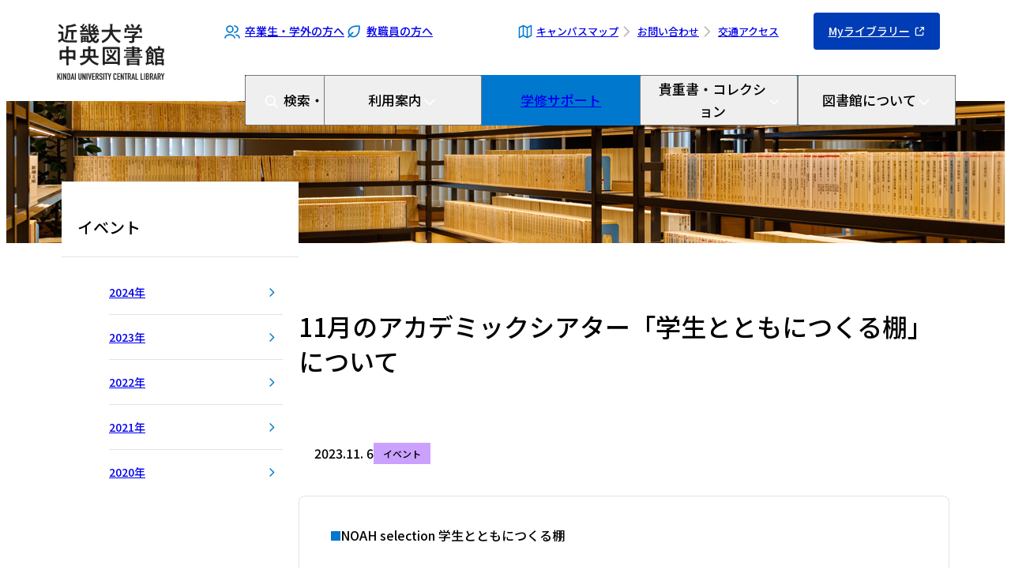

--- FILE ---
content_type: text/html
request_url: https://www.clib.kindai.ac.jp/event/2023/1106-11_3.html
body_size: 35770
content:
<!doctype html>
<html lang="jp">
    <head>
        <meta charset="utf-8">
        <meta name="viewport" content="width=device-width">
        <title>11月のアカデミックシアター「学生とともにつくる棚」について - 近畿大学中央図書館</title>
        <meta name="keywords" content="">
        <meta name="description" content="畿大学中央図書館公式ウェブサイト。11月のアカデミックシアター「学生とともにつくる棚」についてのお知らせ">
        <meta property="og:title" content="11月のアカデミックシアター「学生とともにつくる棚」について - 近畿大学中央図書館">
        <meta property="og:description" content="近畿大学中央図書館公式ウェブサイト。11月のアカデミックシアター「学生とともにつくる棚」についてのお知らせ">
        <meta property="og:url" content="event">
        <meta property="og:type" content="article">
        <meta property="og:site_name" content="近畿大学中央図書館">
<meta property="og:image" content="https://www.clib.kindai.ac.jp/assets/img/common/ogp.jpg">
<link rel="preconnect" href="https://fonts.googleapis.com">
<link rel="preconnect" href="https://fonts.gstatic.com" crossorigin>
<link href="https://fonts.googleapis.com/css2?family=Noto+Sans+JP:wght@500&display=swap" rel="stylesheet">
<link href="https://fonts.googleapis.com/css2?family=Roboto:wght@400;700&display=swap" rel="stylesheet">
<link rel="stylesheet" href="/assets/css/reset.css">
<link rel="shortcut icon" href="https://www.kindai.ac.jp/img/favicon.ico">
<link rel="apple-touch-icon" href="https://www.clib.kindai.ac.jp/apple-touch-icon.png">
        <link rel="stylesheet" href="/assets/css/style.css">
    	<link rel="stylesheet" href="/assets/css/news.css">
    </head>
    <body class="page">
        <header>
    <div class="header">
        <div class="header-logo">
            <a href="/"><img src="/assets/img/common/logo.svg"></a>
        </div>
        <nav class="header-gnav">
            <ul class="gnav-sub">
                <li class="gnav-sub-item left">
                    <a class="link-text" href="/guide/visitor.html">卒業生・学外の方へ</a>
                    <a class="link-text" href="/guide/staff.html">教職員の方へ</a>
                    <button id="SpMenuBtn" class="sp-menu-btn sp">
                        <img class="close" src="/assets/img/common/icon/icon_close-blue.svg"><img class="open" src="/assets/img/common/icon/icon_menu.svg">
                        <svg width="39" height="12" viewBox="0 0 39 12" fill="none" xmlns="http://www.w3.org/2000/svg">
                            <path d="M0.508 11V0.695999H2.79L5.8 5.764L8.768 0.695999H11.008V11H8.824V4.672L6.472 8.704H5.072L2.692 4.644V11H0.508ZM13.0178 11V0.695999H18.8558V2.852H15.3418V4.714H18.8138V6.87H15.3418V8.844H18.9118V11H13.0178ZM20.7424 11V0.695999H22.8424L26.7624 6.814V0.695999H28.9464V11H26.8464L22.9264 4.896V11H20.7424ZM34.8049 11.21C32.3269 11.21 30.8709 9.656 30.8709 6.912V0.695999H33.1949V6.744C33.1949 8.256 33.7269 8.998 34.8049 8.998C35.8969 8.998 36.4289 8.242 36.4289 6.744V0.695999H38.7529V6.912C38.7529 9.656 37.2829 11.21 34.8049 11.21Z" fill="white"/>
                        </svg>
                    </button>
                </li>
                <li class="gnav-sub-item right pc">
                    
                    <a class="link-text" href="/guide/campus_map.html">キャンパス<br class="sp">マップ</a>
                    <a class="link-text" href="/contact/">お問い合わせ</a>
                    <a class="link-text" href="https://www.kindai.ac.jp/access/" target="_blank">交通アクセス</a>
                    <ul class="link-translation">
                        <li class="translation-g"><div class="translate-select js-pc-translate" id=""></div></li>
                    </ul>
                    <a class="link-lib" href="https://opac.clib.kindai.ac.jp/iwjs0014opc/ufisnd.do?redirect_act=cattab.do" target="_blank">Myライブラリー<img src="/assets/img/common/icon/icon_external_link.svg"></a>
                </li>
            </ul>
            <ul class="gnav-main">
                <li class="search">
                    <button id="Nav01" class="js-gnav"><img src="/assets/img/common/icon/icon_search_glass.svg">検索・調べる</button>
                </li>
                <li class="page">
                    <button id="Nav02" class="js-gnav">利用案内</button>
                    <a id="Nav03" href="/search/study_support.html">学修サポート</a>
                    <button id="Nav04" class="js-gnav">貴重書・コレクション</button>
                    <button id="Nav05" class="js-gnav">図書館について</button>
                </li>
            </ul>
        </nav>
        <div id="GMenu" class="gnav-menu">
            <a class="sp link-lib" href="https://opac.clib.kindai.ac.jp/iwjs0014opc/ufisnd.do?redirect_act=cattab.do" target="_blank">Myライブラリー<img src="/assets/img/common/icon/icon_external_link.svg"></a>
            <ul class="gnav-menu-list">
    <li id="GMenuNav01" class="gnav-menu-item js-gmenu gmenu01">
        <button class="sp gnav-menu-ac-btn js-sp-gmenu-ac">検索・調べる</button>
        <div class="gnav-menu-cont js-sp-gmenu-ac-cont">
            <div class="gnav-menu-block opac pc">
                <div class="gnav-menu-title"><h3 class="pc en">OPAC</h3><p>OPACから図書や雑誌などが簡単に検索できます</p></div>
<ul class="gnav-menu-links">
    <li class="gnav-search">
        <form id="su-search_form" class="search-box" action="https://opac.clib.kindai.ac.jp/iwjs0014opc/ctlsrh.do?tab_num=0&amp;locale=ja" method="post" name="opac_searchform" target="_blank">
            <input id="words01" class="search-input" name="words" type="text" placeholder="タイトル、著者名、キーワード等" onkeypress="return kywdKeyCheck(this, event);"><button id="su-search_button" class="search-button">検索</button>
        </form>
    </li>
    <li class="gnav-search">
        <ul class="gnav-search-links">
            <li class="gnav-search-item"><a href="https://opac.clib.kindai.ac.jp/iwjs0014opc/cattab.do?search_mode=detail" target="_blank">詳細検索</a></li>
            <li class="gnav-search-item"><a href="https://opac.clib.kindai.ac.jp/iwjs0014opc/ctlsrh.do?tab_num=4" target="_blank">横断検索</a></li>
            <li class="gnav-search-item"><a class="pdf" href="/search/pdf/opac_guide.pdf" target="_blank">OPACの<br class="sp">使い方</a></li>
        </ul>
    </li>
</ul>
            </div>
            <div class="gnav-menu-block cinii">
                <div class="gnav-menu-title">
                    <h3 class="en">LINKS</h3>
                </div>
                <ul class="gnav-menu-links">
                    <li><a href="/search/db.html">データベース：学内利用</a></li>
                    <li><a href="/search/db_vpn.html">データベース：学外利用案内</a></li>
                    <li><a href="/search/attention_remotexs.html">データベース：学外利用(RemoteXs)</a></li>
                    <li><a href="/search/attention_kudos.html">データベース：学外利用(学認)</a></li>
                    <li><a href="/search/e_journal.html">電子ジャーナル</a></li>
                    <li><a href="/search/e_book.html">電子ブック</a></li>
                    <li><a href="https://kindai.repo.nii.ac.jp/" target="_blank">リポジトリ</a></li>
                    <li><a href="/search/guide.html">調べ方案内</a></li>
                    <li><a href="/search/newspaper.html">新聞の所蔵状況</a></li>
                </ul>
            </div>
            <div class="gnav-menu-block cinii">
                <ul class="gnav-menu-links">
                    <li><a href="/search/opac.html">OPAC(蔵書検索)</a></li>
                    <li><a href="https://cir.nii.ac.jp/" target="_blank">CiNii Research</a></li>
                    <li><a href="https://ci.nii.ac.jp/books/?l=ja" target="_blank">CiNii Books</a></li>
                    <li><a href="https://ndlsearch.ndl.go.jp/" target="_blank">国立国会図書館サーチ</a></li>
                    <li><a href="/search/ndl.html">国立国会図書館デジタル化資料送信サービス</a></li>
                    <li><a href="https://crd.ndl.go.jp/reference/" target="_blank">レファレンス<br class="sp">協同データベース</a></li>
                    <li><a href="/search/link.html">リンク集</a></li>
                </ul>
            </div>
            <div id="" class="colse js-gmenu-close pc"><span class="en">CLOSE</span></div>
        </div>
    </li>
    <li id="GMenuNav02" class="gnav-menu-item js-gmenu gmenu02">
        <button class="sp gnav-menu-ac-btn js-sp-gmenu-ac">利用方法</button>
        <div class="gnav-menu-cont js-sp-gmenu-ac-cont">
            <div class="gnav-menu-block">
                <div class="gnav-menu-title">
                    <h3>資料の利用</h3>
                </div>
                <ul class="gnav-menu-links">
                    <li><a class="js-hash-link" href="/guide/materials.html#guide_materials01">貸出</a></li>
                    <li><a class="js-hash-link" href="/guide/materials.html#guide_materials02">延長貸出</a></li>
                    <li><a class="js-hash-link" href="/guide/materials.html#guide_materials03">返却</a></li>
                    <li><a class="js-hash-link" href="/guide/materials.html#guide_materials04">予約·取り寄せ</a></li>
                    <li><a class="js-hash-link" href="/guide/materials.html#guide_materials05">購入希望図書申込</a></li>
                    <li><a class="js-hash-link" href="/guide/materials.html#guide_materials06">資料の複写</a></li>
                    <li><a class="js-hash-link" href="/guide/materials.html#guide_materials07">資料を紛失された場合</a></li>
                </ul>
            </div>
            <div class="gnav-menu-block">
                <div class="gnav-menu-title">
                    <h3>施設の利用</h3>
                </div>
                <ul class="gnav-menu-links">
                    <li><a class="js-hash-link" href="/guide/facilities.html#guide_facilities01">利用できる方</a></li>
                    <li><a class="js-hash-link" href="/guide/facilities.html#guide_facilities02">利用手続</a></li>
                    <li><a class="js-hash-link" href="/guide/facilities.html#guide_facilities03">入館·退館</a></li>
                    <li><a class="js-hash-link" href="/guide/facilities.html#guide_facilities04">開館時間</a></li>
                    <li><a class="js-hash-link" href="/guide/facilities.html#guide_facilities05">休館日</a></li>
                    <li><a class="js-hash-link" href="/guide/facilities.html#guide_facilities06">利用上の注意</a></li>
                    <li><a class="js-hash-link" href="/guide/facilities.html#guide_facilities07">館内PCの利用</a></li>
                </ul>
            </div>
            <div class="gnav-menu-block">
                <div class="gnav-menu-title">
                    <h3>施設紹介</h3>
                </div>
                <ul class="gnav-menu-links">
                    <li><a href="/guide/floor_guide.html">フロアガイド</a></li>
                    <li><a href="/guide/floor_guide_branch.html">書庫·図書室</a></li>
                    <li><a href="/guide/campus_map.html">キャンパスマップ</a></li>
                </ul>
                <div class="gnav-menu-title">
                    <h3>開館カレンダー</h3>
                </div>
                <ul class="gnav-menu-links">
                    <li><a href="/guide/calendar.html">中央図書館</a></li>
                
                   <li>
                    <a href="/guide/calendar_biblio.html">
                    <span class="notranslate notranslate-jp">ビブリオシアター</span><span class="notranslate notranslate-en">BIBLIOTHEATER</span>
                    </a>
                   </li>
                
                   <li>
                    <a href="/guide/calendar_branch_se.html">
                    <span class="notranslate notranslate-jp">19号館図書室</span><span class="notranslate notranslate-en">Science and Engineering <br>Branch Library(Bldg.19)</span>
                    </a>
                   </li>
                
                   <li>
                    <a href="/guide/calendar_branch_lac.html">
                    <span class="notranslate notranslate-jp"> A 館図書室</span><span class="notranslate notranslate-en">Literature, Arts and Cultural<br>Studies Branch Library(Bldg.A)</span>
                    </a>
                   </li>
                
                   <li>
                    <a href="/guide/calendar_branch_law.html">
                    <span class="notranslate notranslate-jp">B 館図書室</span><span class="notranslate notranslate-en">Law Studies Branch Library (Bldg.B)</span>
                    </a>
                   </li>
                
                </ul>
            </div>
            <div class="gnav-menu-block">
                <div class="gnav-menu-title"><a href="/guide/reference.html">
                        <h3>利用相談・相互利用</h3>
                    </a></div>
                <div class="gnav-menu-title"><a href="/guide/study_support_desk.html">
                        <h3>学修サポートデスク</h3>
                    </a></div>
                <div class="gnav-menu-title"><a href="/guide/online_service.html">
                        <h3>Myライブラリーとは</h3>
                    </a></div>
                <div class="gnav-menu-title"><a href="/guide/library_guide.html">
                        <h3>Library Guide</h3>
                    </a></div>
            </div>
            <div class="gnav-menu-block">
                <div class="gnav-menu-title"><a href="/guide/visitor.html">
                        <h3>卒業生・学外の方へ</h3>
                    </a></div>
                <ul class="gnav-menu-links">
                    <li><a href="/guide/public_use.html">一般公開利用</a></li>
                </ul>
                <div class="gnav-menu-title"><a href="/guide/staff.html">
                        <h3>教職員の方へ</h3>
                    </a></div>
                <div class="gnav-menu-title"><a href="/guide/tour.html">
                        <h3>施設見学</h3>
                    </a></div>
            </div>
            <div id="" class="colse js-gmenu-close pc"><span class="en">CLOSE</span></div>
        </div>
    </li>
    <li id="GMenuNav03" class="gnav-menu-item js-gmenu gmenu03">
        <a class="sp gnav-menu-ac-btn ac-link" href="/search/study_support.html">学修サポート</a>
        <div class="pc gnav-menu-block">
            <a href="/search/study_support.html">
                <h3>学修サポート</h3>
            </a>
        </div>
    </li>
    <li id="GMenuNav04" class="gnav-menu-item js-gmenu gmenu04">
        <button id="SPGmenu04" class="sp gnav-menu-ac-btn js-sp-gmenu-ac">貴重書・コレクション</button>
        <div class="gnav-menu-cont js-sp-gmenu-ac-cont">
            <div class="gnav-menu-block">
                <div class="gnav-menu-title">
                    <h3>貴重資料</h3>
                </div>
                <div class="gnav-menu-title">
                    <a href="/collection/valuable_book/">
                        <h3>貴重書展</h3>
                    </a>
                </div>
                <div class="gnav-menu-title">
                    <a href="/collection/permanent_exhibition/">
                        <h3>常設展示</h3>
                    </a>
                </div>
                <div class="gnav-menu-title">
                    <a href="https://adeac.jp/clib-kindai/top/" target="_blank">
                        <h3>近畿大学貴重資料<br>デジタルアーカイブ</h3>
                    </a>
                </div>
                <div class="gnav-menu-title">
                    <a href="/collection/guide/">
                        <h3>貴重資料利用案内</h3>
                    </a>
                </div>
            </div>
            <div class="gnav-menu-block">
                <div class="gnav-menu-title">
                    <h3>コレクション</h3>
                </div>
                <ul class="gnav-menu-links">
                    <li><a href="/collection/collection.html#c_collection01">ヴァルフレー</a></li>
                    <li><a href="/collection/collection.html#c_collection02">キストナー</a></li>
                    <li><a href="/collection/collection.html#c_collection03">コーイング</a></li>
                    <li><a href="/collection/collection.html#c_collection04">島本文庫</a></li>
                    <li><a href="/collection/collection.html#c_collection05">スペンサー</a></li>
                    <li><a href="/collection/collection.html#c_collection07">東西交涉史</a></li>
                    <li><a href="/collection/collection.html#c_collection08">フランス革命</a></li>
                    <li><a href="/collection/collection.html#c_collection09">プロイセン</a></li>
                </ul>
            </div>
            <div id="" class="colse js-gmenu-close pc"><span class="en">CLOSE</span></div>
        </div>
    </li>
    <li id="GMenuNav05" class="gnav-menu-item js-gmenu gmenu05">
        <button class="sp gnav-menu-ac-btn js-sp-gmenu-ac">図書館について</button>
        <div class="gnav-menu-cont js-sp-gmenu-ac-cont">
            <div class="gnav-menu-block">
                <div class="gnav-menu-title"><a href="/about/overview.html">
                        <h3>概要</h3>
                    </a></div>
                <ul class="gnav-menu-links">
                    <li><a href="/about/overview.html#about_overview01">統計</a></li>
                    <li><a href="/about/overview.html#about_overview02">利用アンケート結果</a></li>
                </ul>
                <div class="gnav-menu-title"><a href="https://kindai.repo.nii.ac.jp/search?page=1&amp;size=20&amp;sort=custom_sort&amp;search_type=2&amp;q=2825" target="_blank">
                        <h3>館報</h3>
                    </a></div>
            </div>
            <div id="" class="colse js-gmenu-close pc"><span class="en">CLOSE</span></div>
        </div>
    </li>
</ul>
            <ul class="sp link-translation">
                <li class="translation-g"><div class="translate-select js-sp-translate" id=""></div></li>
            </ul>
           <div class="sp bottom">
            
                    <a class="link-text" href="/guide/campus_map.html">キャンパス<br class="sp">マップ</a>
                    <a class="link-text" href="/contact/">お問い合わせ</a>
                    <a class="link-text" href="https://www.kindai.ac.jp/access/" target="_blank">交通アクセス</a>
           </div> 
        </div>
    </div>
    <div id="SPGmenuSearchWrap" class="header-search sp">
        <div id="SPGmenuSearch" class="header-search-title"><img src="/assets/img/common/icon/icon_search_glass.svg"><h3>検索・調べる</h3></div>
        <div class="header-search-cont">
            <div class="gnav-menu-title"><h3 class="pc en">OPAC</h3><p>OPACから図書や雑誌などが簡単に検索できます</p></div>
<ul class="gnav-menu-links">
    <li class="gnav-search">
        <form id="su-search_form" class="search-box" action="https://opac.clib.kindai.ac.jp/iwjs0014opc/ctlsrh.do?tab_num=0&amp;locale=ja" method="post" name="opac_searchform" target="_blank">
            <input id="words01" class="search-input" name="words" type="text" placeholder="タイトル、著者名、キーワード等" onkeypress="return kywdKeyCheck(this, event);"><button id="su-search_button" class="search-button">検索</button>
        </form>
    </li>
    <li class="gnav-search">
        <ul class="gnav-search-links">
            <li class="gnav-search-item"><a href="https://opac.clib.kindai.ac.jp/iwjs0014opc/cattab.do?search_mode=detail" target="_blank">詳細検索</a></li>
            <li class="gnav-search-item"><a href="https://opac.clib.kindai.ac.jp/iwjs0014opc/ctlsrh.do?tab_num=4" target="_blank">横断検索</a></li>
            <li class="gnav-search-item"><a class="pdf" href="/search/pdf/opac_guide.pdf" target="_blank">OPACの<br class="sp">使い方</a></li>
        </ul>
    </li>
</ul>
        </div>
    </div>   
</header>
        <main>
            <section class="page-mv">
                <img src="/assets/img/search/img_head.jpg">
            </section>
            <section class="page-contents-wrap">
                <section class="page-contents">
                    <section class="side-nav-wrap">
                        <button id="SPSideNavBtn" class="sp side-nav-btn"><img src="/assets/img/common/icon/icon_page-menu.svg"></button>
                        <nav id="SPSideNavContent" class="side-nav">
    <div class="side-nav-block">
        <div class="sp side-nav-close"><img src="/assets/img/common/icon/icon_close.svg"></div> 
        <h2>イベント</h2>
        <ul id="SideNav" class="side-nav-list">
                <ul class="side_nav">

                    <li class="side-nav-item">
                        <a href="https://www.clib.kindai.ac.jp/event/2024/" class="side-nav-link">2024年</a>
                    </li>
                    <li class="side-nav-item">
                        <a href="https://www.clib.kindai.ac.jp/event/2023/" class="side-nav-link">2023年</a>
                    </li>
                    <li class="side-nav-item">
                        <a href="https://www.clib.kindai.ac.jp/event/2022/" class="side-nav-link">2022年</a>
                    </li>
                    <li class="side-nav-item">
                        <a href="https://www.clib.kindai.ac.jp/event/2021/" class="side-nav-link">2021年</a>
                    </li>
                    <li class="side-nav-item">
                        <a href="https://www.clib.kindai.ac.jp/event/2020/" class="side-nav-link">2020年</a>
                    </li>
                </ul>
        </ul>
    </div>
</nav>
                    </section>
                    <section class="page-content news">
                        <h1>11月のアカデミックシアター「学生とともにつくる棚」について</h1>
                        <p class="news-date">
                2023.11. 6
                
                        <span class="cat event">イベント</span>
                
                        </p>
                        <div class="content-border">
                            <h6>NOAH selection 学⽣とともにつくる棚
</h6>
<p>皆さんこんにちは。図書館サポーターのApricot Conciergeです。<br>
<br>
今回の棚展示は近畿大学中央図書館　第28回貴重書展とのコラボ企画です。<br>
そのテーマは「最強のバディ -Apricot Concierge edition-」です。<br>
貴重書展では普段は目にすることができない貴重な資料約30点を展示します。<br>
そこでは参加者を驚かせる「バディ」を用意しております。貴重な資料を基にした組み合わせを発見することができます。<br>
我々Apricot Conciergeも上記のテーマで選書を行いました。あなたにとっての相棒、バディといえば誰が思い浮かびますか？身近な友人や恋人、ビシッと言える人、自信を持って言えない人様々だと思います。Apricot Conciergeでは一階のNOAH33にある本を中心に最強のバディが描かれている本を選びました。<br>
POPにはサポーターの「バディといえばこういう所！」という推し場面を書きました。そのため作品を知らなくてもバディの信頼関係や熱意を気軽に体感することができます。<br>
中央図書館の職員さんとサポーター、本が変われば異なるUniqueな視点を感じ取ることができます。またサポーターが選んだ本については借りることができます。<br>
冬に向けて本と触れてみませんか。<br>
</p>
<div class="pic_article01 pa_border_b01">
<div class="pic">
<a href="https://www.clib.kindai.ac.jp/assets_c/2023/11/1106_noah_selsection.png" target="_blank">
<img style src="https://www.clib.kindai.ac.jp/assets_c/2023/11/1106_noah_selsection.png" alt="学生とともに作る棚" border="1" alt="" width="207" height="300"></a>
</div>
<div class="txt">
<p>テーマ：『最強のバディ ーApricot Concierge editionー』<br>
作成者：近畿大学中央図書館 <br>
　　　　近畿大学図書館サポーター Apricot Concierge <br>
展示期間：<br>
「貴重書展」　　　　 2023年11月7日(火) ～ 11月11日(土)<br>
「NOAH selection」　2023年11月7日(火) ～ 11月30日(木)<br>
</p>

<!--DONDEN selection　学生とともにつくる棚は<a href="https://www.clib.kindai.ac.jp/assets_c/2023/11/1106_noah_selsection.png"target="_blank">こちら</a>-->
<br>
</span>
</p>
</div>
</td>
</div>

<p>※ビブリオシアターは、アカデミックシアターの中心に位置する図書空間です。<br>
※展示中の図書の貸出については、中央図書館貸出規程に準じます。<br>
※展示終了後は、中央図書館およびビブリオシアター内の各書棚に配置します。								
</p>
                        </div>
                        <div class="content-block">
                            <div class="content-links center">
                                <a class="link-block toback" href="https://www.clib.kindai.ac.jp/event/2023/">一覧に戻る</a>
                            </div>
                        </div>
                    </section>
                </section>
            </section>
        </main>
        <nav class="breadcrumb">
        	<ul><li><a href="../../">ホーム</a></li><li><a href="../">イベント</a></li><li><a href="../2023/">2023年度</a></li><li>11月のアカデミックシアター「学生とともにつくる棚」について</li></ul>
		</nav>
        <button id="ToTop" class="btn-totop">
    <svg width="100" height="100" viewBox="0 0 100 100" fill="none" xmlns="http://www.w3.org/2000/svg">
        <circle cx="50" cy="50" r="50" class="bk" fill="#0078CE" />
        <path class="arrow" d="M50 74.8293V28M50 28L30 48.0697M50 28L70 48.0697" stroke="white" stroke-width="6" stroke-linecap="round" stroke-linejoin="round" />
    </svg>
</button>
<footer class="footer">
    <section class="footer-nav">
        <ul class="list">
            <li class="item">
                <div class="footer-nav-title">
                    <h3>検索·調べる</h3>
                </div>
                <ul class="footer-nav-links">
                    <li><a href="/search/db.html">データベース：学内利用</a></li>
                    <li><a href="/search/db_vpn.html">データベース：学外利用案内</a></li>
                    <li><a href="/search/attention_remotexs.html">データベース：学外利用(RemoteXs)</a></li>
                    <li><a href="/search/attention_kudos.html">データベース：学外利用(学認)</a></li>
                    <li><a href="/search/e_journal.html">電子ジャーナル</a></li>
                    <li><a href="/search/e_book.html">電子ブック</a></li>
                    <li><a href="https://kindai.repo.nii.ac.jp/" target="_blank">リポジトリ</a></li>
                    <li><a href="/search/guide.html">調べ方案内</a></li>
                    <li><a href="/search/newspaper.html">新聞の所蔵状況</a></li>
                    <li><a href="/search/opac.html">OPAC(蔵書検索)</a></li>
                    <li><a href="https://cir.nii.ac.jp/" target="_blank">CiNii Research</a></li>
                    <li><a href="https://ci.nii.ac.jp/books/?l=ja" target="_blank">CiNii Books</a></li>
                    <li><a href="https://ndlsearch.ndl.go.jp/" target="_blank">国立国会図書館サーチ</a></li>
                    <li><a href="/search/ndl.html">国立国会図書館デジタル化資料送信サービス</a></li>
                    <li><a href="https://crd.ndl.go.jp/reference/" target="_blank">レファレンス<br class="sp">協同データベース</a></li>
                    <li><a href="/search/link.html">リンク集</a></li>
                </ul>
            </li>
            <li class="item">
                <div class="footer-nav-title">
                    <h3>利用案内</h3>
                </div>
                <ul class="footer-nav-links">
                    <li><a href="/guide/materials.html">資料の利用</a></li>
                    <li><a href="/guide/facilities.html">施設の利用</a></li>
                    <li><a href="/guide/floor_guide.html">施設紹介</a></li>
                    <li><a href="/guide/reference.html">利用相談・相互利用</a></li>
                    <li><a href="/guide/online_service.html">Myライブラリーとは</a></li>
                    <li><a href="/guide/library_guide.html">Library Guide</a></li>
                    <li><a href="/guide/calendar.html">開館カレンダー</a></li>
                </ul>
                <ul class="footer-nav-links">
                    <li><a href="/guide/staff.html">教職員の方へ</a></li>
                    <li><a href="/guide/visitor.html">卒業生・学外の方へ</a></li>
                    <li><a href="/guide/tour.html">施設見学</a></li>
                </ul>
            </li>
            <li class="item">
                <div class="footer-nav-title"><a href="/search/study_support.html">学修サポート</a></div>
                <div class="footer-nav-title">
                    <h3>貴重書·コレクション</h3>
                </div>
                <ul class="footer-nav-links">
                    <li><a href="/collection/collection.html">コレクション</a></li>
                    <li><a href="/collection/valuable_book/">貴重書展</a></li>
                    <li><a href="/collection/permanent_exhibition/">常設展示</a></li>
                    <li><a href="https://adeac.jp/clib-kindai/top/" target="_blank">近畿大学貴重資料<br>デジタルアーカイブ</a></li>
                    <li><a href="/collection/guide/">貴重資料利用案内</a></li>
                </ul>
                <div class="footer-nav-title">
                    <h3>図書館について</h3>
                </div>
                <ul class="footer-nav-links">
                    <li><a href="/about/overview.html">概要</a></li>
                    <li><a href="https://kindai.repo.nii.ac.jp/search?page=1&amp;size=20&amp;sort=custom_sort&amp;search_type=2&amp;q=2825" target="_blank">館報</a></li>
                </ul>
            </li>
            <li class="item">
                <div class="footer-nav-title">
                    <h3>その他</h3>
                </div>
                <ul class="footer-nav-links">
                    <li><a href="/faq/">よくあるご質問</a></li>
                    <li><a href="/contact/">お問い合わせ</a></li>
                    <li><a href="https://www.kindai.ac.jp/access/" target="_blank">交通アクセス</a></li>
                    <li><a href="https://www.kindai.ac.jp/" target="_blank">近畿大学</a></li>
                    <li><a href="https://act.kindai.ac.jp/" target="_blank">アカデミックシアター</a></li>
                    <li><a href="https://kudos.kindai.ac.jp/" target="_blank">KUDOS</a></li>
                    <li><a href="/contact/other.html">他キャンパス図書館</a></li>
                    <li><a href="/contact/donation.html">図書の寄贈</a></li>
                    <li><a href="/maguroski/">マグロスキーの紹介</a></li>
                </ul>
                <div class="footer-nav-title">
                    <h3>アーカイブ</h3>
                </div>
                <ul class="footer-nav-links">
                    <li><a href="/covid19/">新型コロナウイルス感染症対応</a></li>
                </ul>
            </li>
        </ul>
    </section>
    <section class="footer-search">
        <form action="/results.html" id="cse-search-box02" class="footer-search-box">
            <input type="hidden" name="cx" value="005504381029858081560:ugxo1rcu5qa">
            <input type="hidden" name="ie" value="UTF-8">
            <input type="text" name="q" size="31" placeholder="サイト内検索" class="footer-search-area">
            <input type="submit" class="footer-search-done" name="sa" value="">
        </form>
        <script type="text/javascript" src=""></script>
    </section>
    <section class="footer-info">
        <ul>
            <li class="left">
                <div class="logo">
                    <a href="https://www.kindai.ac.jp/" target="_blank"><img src="/assets/img/common/logo_kindaiuni.png"></a>
                </div>
                <div class="address">
                    <p>近畿大学 中央図書館<br>〒577-8502 大阪府東大阪市小若江3-4-1</p>
                    <p>TEL. (06) 4307-3089</p>
                </div>
            </li>
            <li class="right">
                <div class="sns">
                    <img class="sns-follow" src="/assets/img/common/footer_sns-follow-text.svg">
                    <ul>
                        <li>
                            <a href="https://x.com/Kindai_Clib" target="_blank">
                                <img src="/assets/img/common/icon/icon_x.svg">
                            </a>
                        </li>
                        <li>
                            <a href="https://www.youtube.com/@kindaiclib" target="_blank">
                                <img src="/assets/img/common/icon/icon_youtube.svg">
                            </a>
                        </li>
                    </ul>
                </div>
                <address>©Kindai University Central Library. All Rights Reserved.</address>
            </li>
        </ul>
    </section>
</footer>
        <script src="/assets/js/jquery-3.7.1.min.js"></script>
<script>if(1025 < $(window).width()){$(".js-pc-translate").attr('id', 'google_translate_element');}else{$(".js-sp-translate").attr('id', 'google_translate_element');}</script>
<script src="/assets/js/common.js"></script>
<script type="text/javascript">function googleTranslateElementInit() {new google.translate.TranslateElement({pageLanguage:'ja',includedLanguages:'en,ko,zh-CN,zh-TW',layout: google.translate.TranslateElement.InlineLayout.SIMPLE}, 'google_translate_element');}</script>
<script type="text/javascript" src="//translate.google.com/translate_a/element.js?cb=googleTranslateElementInit"></script>
    <script>
  (function(i,s,o,g,r,a,m){i['GoogleAnalyticsObject']=r;i[r]=i[r]||function(){
  (i[r].q=i[r].q||[]).push(arguments)},i[r].l=1*new Date();a=s.createElement(o),
  m=s.getElementsByTagName(o)[0];a.async=1;a.src=g;m.parentNode.insertBefore(a,m)
  })(window,document,'script','https://www.google-analytics.com/analytics.js','ga');

  ga('create', 'UA-90234612-1', 'auto');
  ga('send', 'pageview');

</script>

</body>
</html>

--- FILE ---
content_type: text/css
request_url: https://www.clib.kindai.ac.jp/assets/css/style.css
body_size: 70649
content:
@charset "UTF-8";*{font-family:"Noto Sans JP",sans-serif;line-height:1.7}.en{font-family:Roboto,sans-serif}.en-bold{font-family:Roboto,sans-serif;font-weight:700}html{scroll-behavior:smooth;scroll-padding-top:140px}@media screen and (min-width:1025px){body{min-width:1024px}}header{position:fixed;top:0;left:0;width:100%;background-color:#fff;z-index:999}a,button,label{cursor:pointer}i{font-style:italic}rt{font-size:11px}main{margin-top:128px}@media screen and (max-width:1024px){main{margin-top:132px}}@media screen and (min-width:1025px){.sp{display:none!important}}@media screen and (max-width:1024px){.pc{display:none!important}}.translated-ltr header{padding-top:50px}.translated-ltr .translation-en,.translated-ltr .translation-jp{display:none}.header{position:relative;display:flex;flex-direction:row;width:100%;height:128px;padding:0 70px;z-index:8}@media (1025px <= width <= 1280px){.header{padding:0 35px}}@media screen and (max-width:1024px){.header{padding:0;height:unset;justify-content:space-between}}.header-logo{display:flex;align-items:center;width:200px;padding:6px 60px 0 2px}@media screen and (max-width:1024px){.header-logo{flex-grow:1;width:100%;padding:0 16px}}@media screen and (max-width:768px){.header-logo{width:128px}}.header-logo img{width:76px}.header-logo a,.header-logo img{width:100%;transition:.4s}.header-logo a:hover,.header-logo img:hover{opacity:.8}.header-logo a{line-height:0}@media screen and (max-width:1024px){.header-logo a{max-width:124px;width:100%}}@media (1025px <= width <= 1440px){.header-logo{width:140px;padding:6px 30px 0 2px}}.header-gnav{display:flex;flex-direction:column;position:relative;width:calc(100% - 200px)}@media (1025px <= width <= 1440px){.header-gnav{width:calc(100% - 140px)}}@media screen and (max-width:1024px){.header-gnav{flex-direction:row;flex-grow:1;width:100%}}@media screen and (max-width:1024px){.header-search{width:100%;display:flex;flex-direction:column;position:relative;z-index:4}.header-search-title{display:flex;flex-direction:row;align-items:center;background-color:#003cb5;color:#fff;padding:0 20px;height:52px;z-index:9;cursor:pointer}.header-search-title img{width:20px;height:20px;margin-right:8px}.header-search-title::after{content:"";position:absolute;right:20px;display:inline-block;width:20px;height:20px;background:url(../img/common/icon/icon_open-line.svg) no-repeat center/contain}.header-search-cont{position:absolute;top:52px;left:0;display:none;flex-direction:column;width:100%;padding:16px;gap:12px 0;background-color:#fff;box-shadow:0 3px 8px rgba(50,50,50,.24)}.is-show .header-search-title::after{background-image:url(../img/common/icon/icon_close-line.svg)}.is-show .header-search-cont{display:flex}}.gnav-main,.gnav-sub{display:flex;flex-direction:row;align-items:center;height:50%}@media screen and (max-width:1024px){.gnav-main,.gnav-sub{width:100%}}.gnav-sub{justify-content:space-between;padding-left:12px;padding-right:20px}@media (1025px <= width <= 1440px){.gnav-sub{padding-right:0}}@media screen and (max-width:1024px){.gnav-sub{justify-content:flex-end;height:100%;width:100%;padding-left:0;padding-right:0}}.gnav-sub-item{display:flex;flex-direction:row}.gnav-sub-item.left{width:30%;gap:0 34px}@media (1025px <= width <= 1440px){.gnav-sub-item.left{width:180px;gap:4px;flex-direction:column}}@media screen and (max-width:1024px){.gnav-sub-item.left{height:100%;width:auto;gap:0}}.gnav-sub-item.left .link-text{font-size:14px}@media screen and (max-width:1024px){.gnav-sub-item.left .link-text{font-size:10px}}.gnav-sub-item.right{width:70%;justify-content:flex-end;gap:0 12px}@media (1025px <= width <= 1440px){.gnav-sub-item.right{width:calc(100% - 180px)}}.gnav-sub-item.right .link-text{font-size:13px}.gnav-sub-item.right .link-text::before{width:20px;height:20px}@media screen and (min-width:1025px){.gnav-sub-item.right .link-text:hover:nth-child(2)::before,.gnav-sub-item.right .link-text:hover:nth-child(3)::before{background-image:url(../img/common/icon/icon_chevron_right-blue.svg)}}.gnav-sub-item.right .link-text:nth-child(2)::before,.gnav-sub-item.right .link-text:nth-child(3)::before{background-image:url(../img/common/icon/icon_chevron_right-grey.svg)}.gnav-sub-item.right .link-text:nth-child(1)::before{background-image:url(../img/common/icon/icon_map-blue.svg)}.gnav-sub-item.right .link-lib.link-block[target=_blank]::after{display:none}.gnav-sub .link-text{display:flex;align-items:center;transition:.4s}@media screen and (max-width:1024px){.gnav-sub .link-text{justify-content:center;flex-direction:column;height:100%;padding:4px;gap:4px;border-left:1px solid #e3e3e3}}.gnav-sub .link-text:hover{color:#0078ce}.gnav-sub .link-text::before{content:"";display:inline-block;margin-right:4px;width:24px;height:24px;background:url(../img/common/icon/icon_users-blue.svg) no-repeat center/contain;transition:.4s}.gnav-sub .link-text:nth-child(2)::before{background-image:url(../img/common/icon/icon_leaf-blue.svg)}@media screen and (max-width:1024px){.sp-menu-btn{display:flex;align-items:center;justify-content:center;flex-direction:column;width:80px;height:80px;background-color:#0078ce;border-left:1px solid #e3e3e3;transition:.4s;gap:4px 0}.sp-menu-btn .close{display:none}.sp-menu-btn.is-show{background-color:#fff}.sp-menu-btn.is-show path{fill:#0078ce}.sp-menu-btn.is-show .close{display:block}.sp-menu-btn.is-show .open{display:none}}.link-translation{display:flex;flex-direction:row;align-items:center;gap:0 2px;border-radius:4px}.link-translation li{width:36px;height:24px;border-right:1px solid #e3e3e3}.link-translation li:last-child{border-right:none}.link-translation li.translation-g{display:flex;width:auto!important;position:relative;border-right:none}.link-translation li.translation-g>img{width:16px;height:16px}.link-translation li.translation-g>img:hover{color:#0078ce}.link-translation a{display:flex;justify-content:center;align-items:center;width:100%;height:100%;border-radius:2px;color:#999;font-size:13px;transition:.4s}.link-translation a.js-active{color:#111;font-size:13px;font-weight:500}.link-translation a:hover{color:#0078ce}.link-lib{display:flex;align-items:center;justify-content:center;padding:12px 18px;background-color:#003cb5;border-radius:4px;color:#fff;width:100%;max-width:160px;transition:.4s;font-size:14px;font-weight:500}.link-lib:hover{background-color:#001281}.link-lib img{margin-left:4px}@media (1025px <= width <= 1440px){.link-lib{max-width:110px;padding:12px 8px;font-size:12px;font-weight:500}.link-lib img{display:none}}@media screen and (max-width:1024px){.link-lib{max-width:360px;margin:16px auto}}.gnav-main{width:100%;justify-content:space-between;color:#fff}@media screen and (max-width:1024px){.gnav-main{display:none}}.gnav-main .page,.gnav-main .search{display:flex;align-items:center;justify-content:space-between;height:100%}.gnav-main .search{width:200px;background-color:#003cb5;transition:.4s}.gnav-main .search:hover{background-color:#001281}@media (1025px <= width <= 1440px){.gnav-main .search{width:180px}}.gnav-main .search button{justify-content:space-around;width:100%;transition:.4s}.gnav-main .search button img{margin-top:4px;width:20px}.gnav-main .search button::after{content:"";display:inline-block;width:20px;height:20px;background:url(../img/common/icon/icon_open-line.svg) no-repeat center}.gnav-main .search button.is-show::after{background-image:url(../img/common/icon/icon_close-line.svg)}.gnav-main .search button:hover{background-color:#003cb5}.gnav-main .page{display:flex;justify-content:flex-end;width:calc(100% - 200px);background-color:#0078ce}@media (1025px <= width <= 1440px){.gnav-main .page{width:calc(100% - 180px)}}.gnav-main .page a,.gnav-main .page button{transition:.4s}.gnav-main .page a:hover,.gnav-main .page button:hover{background-color:#003cb5}.gnav-main .page a:hover::after,.gnav-main .page button:hover::after{transform:rotate(180deg)}.gnav-main a,.gnav-main button{display:flex;justify-content:center;align-items:center;min-width:200px;height:100%;padding:20px;gap:0 4px;font-size:17px;font-weight:500}@media (1025px <= width <= 1440px){.gnav-main a,.gnav-main button{padding:20px 10px;min-width:unset;font-size:15px;font-weight:500}}.gnav-main a::after,.gnav-main button::after{content:"";display:inline-block;margin-top:4px;width:20px;height:20px;transition:.4s;background:url(../img/common/icon/icon_chevron_down.svg) no-repeat center/contain}.gnav-main a#Nav03::after,.gnav-main button#Nav03::after{display:none}.gnav-main a.is-show,.gnav-main button.is-show{background-color:#003cb5}.gnav-main a.is-show::after,.gnav-main button.is-show::after{transform:rotate(180deg)}.gnav-menu{display:none;position:absolute;width:calc(100% - 140px);top:128px;right:70px;z-index:999}.gnav-menu.is-show{display:block}@media (1025px <= width <= 1280px){.gnav-menu{width:calc(100% - 70px);right:35px}}@media screen and (min-width:1025px){.gnav-menu{overflow:hidden}}@media screen and (max-width:1024px){.gnav-menu{top:80px;right:unset;left:0;width:100%;border-top:1px solid #e3e3e3;background:#fff;max-height:calc(100dvh - 80px);overflow-y:scroll;box-shadow:0 3px 8px rgba(50,50,50,.24)}.gnav-menu::-webkit-scrollbar{width:3px;height:30px;background-color:#f5f5f5}.gnav-menu::-webkit-scrollbar-thumb{background-color:#0078ce;border-radius:10px}.gnav-menu.is-show .gnav-menu-item{display:flex}}@media screen and (max-width:1024px){.gnav-menu-list{border-top:1px solid #e3e3e3}.gnav-menu .bottom{display:flex;flex-wrap:wrap;gap:16px 0;margin-top:8px;padding:12px 16px 16px;border-top:1px solid #e3e3e3}.gnav-menu .bottom .link-text{display:flex;align-items:center;width:33.3333333333%;color:#666;font-size:14px}.gnav-menu .bottom .link-text::before{content:"";display:inline-block;width:16px;height:16px;background:url(../img/common/icon/icon_chevron_right-grey.svg) no-repeat center/contain}.gnav-menu .bottom .link-translation{display:flex;align-items:center;width:100%}.gnav-menu .bottom .link-translation li{width:33.3333333333%}.gnav-menu .bottom .link-translation li a{padding:8px 0}.gnav-menu .bottom .link-translation li:last-child a{padding:0}}.gnav-menu-item{display:none;margin-left:auto;flex-wrap:wrap;width:100%;background-color:#fff;flex:1}@media screen and (max-width:1024px){.gnav-menu-item{flex-direction:column}}@media screen and (min-width:1025px){.gnav-menu-item{border:1px solid #e3e3e3;border-top:4px solid #003cb5;max-height:calc(100dvh - 140px);overflow-y:scroll}.gnav-menu-item::-webkit-scrollbar{width:3px;height:30px;background-color:#fff}.gnav-menu-item::-webkit-scrollbar-thumb{background-color:#0078ce;border-radius:10px}.gnav-menu-item.is-show{display:flex}.gnav-menu-item.gmenu01,.gnav-menu-item.gmenu02{width:100%}.gnav-menu-item.gmenu04{width:40%}.gnav-menu-item.gmenu05{width:20%}}@media (1025px <= width <= 1440px){.gnav-menu-item.gmenu04{width:60%}.gnav-menu-item.gmenu05{width:30%}}.gnav-menu-cont{display:flex;flex-wrap:wrap;width:100%;flex:1}@media screen and (max-width:1024px){.gnav-menu-cont{display:none;padding:16px 16px 16px 24px}}.gnav-menu-block{width:25%;padding:24px;border-right:1px solid #e3e3e3}@media (1025px <= width <= 1440px){.gnav-menu-block{padding:24px 12px 12px 10px}}@media screen and (max-width:1024px){.gnav-menu-block{padding:0;width:100%;border-right:none}.gnav-menu-block+.gnav-menu-block{margin-top:14px}}.gnav-menu-block:last-child,.gnav-menu-block:nth-last-child(2){border-right:none}@media screen and (min-width:1025px){.gnav-menu-block.opac{width:60%!important}}@media (1025px <= width <= 1440px){.gnav-menu-block.opac{width:50%!important}}@media screen and (max-width:1024px){.gnav-menu-block.opac{width:100%}}@media screen and (min-width:1025px){.gnav-menu-block.books{width:20%!important}}@media screen and (min-width:1025px) and (1025px <= width <= 1440px){.gnav-menu-block.books{width:25%!important}}@media screen and (max-width:1024px){.gnav-menu-block.books{width:100%}}@media screen and (min-width:1025px){.gnav-menu-block.cinii{width:20%!important}}@media screen and (max-width:1024px){.gnav-menu-block.cinii{width:100%}}.gnav-menu .gmenu02 .gnav-menu-block{width:20%}@media screen and (max-width:1024px){.gnav-menu .gmenu02 .gnav-menu-block{width:100%}}.gnav-menu-title{display:flex;align-items:center;gap:0 20px}.gnav-menu-title h3{display:flex;align-items:center;padding:0;gap:0 4px;font-size:24px;font-weight:500}@media screen and (max-width:1024px){.gnav-menu-title h3{font-size:16px;font-weight:500}}@media (1025px <= width <= 1440px){.gnav-menu-title h3{font-size:18px;font-weight:500}}.gnav-menu-title h3.en{font-weight:700}.gnav-menu-title a{transition:.4s}.gnav-menu-title a h3{transition:.4s;font-size:22px;font-weight:500}@media (1025px <= width <= 1440px){.gnav-menu-title a h3{align-items:flex-start;line-height:1.2;font-size:16px;font-weight:500}}@media screen and (max-width:1024px){.gnav-menu-title a h3{font-size:16px;font-weight:500}}.gnav-menu-title a h3::before{content:"";display:inline-block;width:24px;height:24px;background:url(../img/common/icon/icon_arrow_circle_right-blue.svg) no-repeat center/contain}@media (1025px <= width <= 1440px){.gnav-menu-title a h3::before{width:18px;height:18px}}.gnav-menu-title a[target=_blank] h3::after{content:"";display:inline-block;margin-top:4px;width:16px;height:16px;transition:.4s;background:url(../img/common/icon/icon_external_link-grey.svg) no-repeat center/contain}@media screen and (max-width:1024px){.gnav-menu-title a[target=_blank] h3::after{margin-top:0}}.gnav-menu-title a:hover h3{color:#0078ce}@media screen and (min-width:1025px){.gnav-menu-title a[target=_blank]:hover h3::after{background-image:url(../img/common/icon/icon_external_link-blue.svg)}}.gnav-menu-title p{display:inline-block;font-size:14px}.gnav-menu-title+.gnav-menu-title{margin-top:14px}.gnav-menu-links{margin-top:10px}.gnav-menu-links a{display:flex;align-items:center;padding:6px 0;gap:0 4px;transition:.4s;font-size:15px}@media screen and (max-width:1024px){.gnav-menu-links a{padding:12px 0}}.gnav-menu-links a::before{content:"";display:inline-block;width:20px;height:20px;transition:.4s;background:url(../img/common/icon/icon_chevron_right-grey.svg) no-repeat center/contain}.gnav-menu-links a[target=_blank]::after{content:"";display:inline-block;width:16px;height:16px;transition:.4s;background:url(../img/common/icon/icon_external_link-grey.svg) no-repeat center/contain}.gnav-menu-links a:hover{color:#0078ce}@media screen and (min-width:1025px){.gnav-menu-links a:hover::before{background-image:url(../img/common/icon/icon_chevron_right-blue.svg)}.gnav-menu-links a:hover[target=_blank]::after{background-image:url(../img/common/icon/icon_external_link-blue.svg)}}.gnav-menu-links+.gnav-menu-title{margin-top:14px}@media screen and (max-width:1024px){.gnav-menu-ac-btn{display:flex;justify-content:space-between;width:100%;padding:12px 16px}.gnav-menu-ac-btn::after{content:"";display:inline-block;margin-top:4px;width:20px;height:20px;transition:.4s;background:url(../img/common/icon/icon_open-line-grey.svg) no-repeat center/contain}.gnav-menu-ac-btn.is-show{color:#0078ce;background-color:#d9ebf8}.gnav-menu-ac-btn.is-show::after{transform:rotate(180deg);background-image:url(../img/common/icon/icon_close-line-blue.svg)}.gnav-menu-ac-btn.is-show+.gnav-menu-cont{display:flex}.gnav-menu-ac-btn.ac-link::after{background:url(../img/common/icon/icon_chevron_right-grey.svg) no-repeat center/contain}.gnav-menu-ac-btn.ac-link.is-show::after{transform:rotate(-90deg);background-image:url(../img/common/icon/icon_chevron_right-blue.svg)}}.gnav-menu .colse{display:flex;align-items:center;justify-content:flex-end;height:40px;width:100%!important;padding:0 20px;border-top:1px solid #e3e3e3;cursor:pointer;transition:.4s}.gnav-menu .colse span{display:flex;align-items:center;gap:0 4px;transition:.4s;font-size:15px;font-weight:500}.gnav-menu .colse span::before{content:"";display:inline-block;width:24px;height:24px;background:url(../img/common/icon/icon_close-line-blue.svg) no-repeat center/contain}.gnav-menu .colse:hover span{color:#0078ce}#google_translate_element{display:flex;padding-left:4px}#google_translate_element select{margin:0;appearance:none;display:flex;align-items:center;padding:2px 12px 0 6px;border:1px solid #d0d0d0;border-radius:3px;background-color:#fff;color:#333;font-size:14px;line-height:1.2;cursor:pointer}#google_translate_element a{display:inline}#google_translate_element .goog-te-gadget-simple{border-top:1px solid #e8e8e8}.VIpgJd-ZVi9od-xl07Ob-OEVmcd{box-shadow:unset!important}.gnav-menu-item.gmenu01 h3::before{content:"";display:inline-block;width:30px;height:28px;margin-bottom:6px}.gnav-menu-item.gmenu01 .opac .gnav-menu-title h3::before{background-image:url(../img/common/icon/icon_book-blue.svg)}.gnav-menu-item.gmenu01 .books .gnav-menu-title h3::before{background-image:url(../img/common/icon/icon_archive.svg)}.gnav-menu-item.gmenu01 .cinii .gnav-menu-title h3::before{background-image:url(../img/common/icon/icon_bookmark-blue.svg)}@media screen and (min-width:1025px){.gnav-menu-item.gmenu04 .gnav-menu-block{width:50%}}.gnav-menu-item.gmenu05 .gnav-menu-block{width:100%}.search-box{display:flex;flex-direction:row;gap:0 12px}@media screen and (max-width:1024px){.search-box{flex-direction:column;gap:12px 0}}.gnav-search-links{display:flex;flex-direction:row;justify-content:center;align-items:center;width:100%;margin-top:25px}@media screen and (max-width:1024px){.gnav-search-links{margin-top:16px}}.gnav-search-item{display:flex;flex-direction:row;justify-content:center;align-items:center;width:33.3333333333%;padding:0 16px;border-right:1px solid #e3e3e3}@media screen and (max-width:1024px){.gnav-search-item{padding:0}}.gnav-search-item:last-child{border-right:none}.gnav-search-item a{display:flex;justify-content:space-between;width:100%;height:40px}@media screen and (max-width:1024px){.gnav-search-item a{position:relative;height:100%;justify-content:center;padding:10px 8px;font-size:14px}}.gnav-search-item a::after{content:"";display:inline-block;width:24px;height:24px;transition:.4s;background:url(../img/common/icon/icon_external_link-grey.svg) no-repeat center/contain}@media screen and (max-width:1024px){.gnav-search-item a::after{position:absolute;right:4px;width:16px;height:16px}}.gnav-search-item a.pdf::after{width:24px;height:24px;background-image:url(../img/common/icon/icon_pdf.png)}@media screen and (min-width:1025px){.gnav-search-item a:hover::after{background-image:url(../img/common/icon/icon_external_link-blue.svg)}.gnav-search-item a:hover.pdf::after{background-image:url(../img/common/icon/icon_pdf.png)}}@media screen and (max-width:1024px){.gnav-search-item a::before{display:none}}.search-input{display:block;width:calc(100% - 112px);padding:16px;border:2px solid #e3e3e3;border-radius:4px}@media (1025px <= width <= 1440px){.search-input{width:calc(100% - 80px)}}.search-input::placeholder{color:#999}@media screen and (max-width:1024px){.search-input{width:100%}}.search-button{position:relative;display:flex;justify-content:center;align-items:center;width:120px;background-color:#0078ce;border-radius:4px;color:#fff;font-size:18px}@media (1025px <= width <= 1440px){.search-button{width:80px}}@media screen and (max-width:1024px){.search-button{padding:12px;width:100%}.search-button::after{content:"";position:absolute;right:20px;display:inline-block;width:16px;height:16px;background:url(../img/common/icon/icon_search_glass.svg) no-repeat center/contain}}.breadcrumb{padding:16px 72px}@media screen and (max-width:1024px){.breadcrumb{padding:10px 16px}}.breadcrumb ul{display:flex;flex-direction:row;gap:0 14px;padding:4px 0;overflow-x:scroll}.breadcrumb ul::-webkit-scrollbar{height:3px;background-color:#fff}.breadcrumb ul::-webkit-scrollbar-thumb{background-color:#0078ce;border-radius:10px}.breadcrumb li{display:flex;align-items:center;white-space:nowrap;font-size:14px}.breadcrumb li::after{content:">";display:block;top:0;left:0;padding-left:14px;text-decoration:none}.breadcrumb li:last-child::after{display:none}.breadcrumb a{display:inline-block;color:#0078ce;text-decoration:underline;transition:.4s}.breadcrumb a:hover{text-decoration:none}.footer-nav{padding:40px 72px;background-color:#f5f5f5}@media screen and (max-width:1024px){.footer-nav{padding:40px 16px}}.footer-nav .list{display:flex;gap:0 40px;justify-content:space-between}@media screen and (max-width:1024px){.footer-nav .list{gap:0 26px;flex-wrap:wrap}}.footer-nav .item{width:calc((100% - 160px)/ 4)}@media screen and (max-width:1024px){.footer-nav .item{width:calc((100% - 26px)/ 2);margin-bottom:20px}}.footer-nav-title{font-size:18px;color:#0078ce}.footer-nav-title+.footer-nav-title{margin-top:24px}.footer-nav-title a{display:flex;align-items:center;gap:0 4px}.footer-nav-title a::after{content:"";display:inline-block;width:24px;height:24px;background:url(../img/common/icon/icon_arrow_right-blue.svg) no-repeat center/contain}.footer-nav-links{display:flex;flex-direction:column;margin-top:20px;gap:12px}.footer-nav-links+.footer-nav-title{margin-top:24px}.footer-nav-links a{display:flex;align-items:center;gap:0 4px;color:#666;font-size:14px;transition:.4s}.footer-nav-links a:hover{color:#0078ce}@media screen and (min-width:1025px){.footer-nav-links a:hover[target=_blank]::after{background-image:url(../img/common/icon/icon_external_link-blue.svg)}}.footer-nav-links a[target=_blank]::after{content:"";display:inline-block;width:16px;height:16px;transition:.4s;background:url(../img/common/icon/icon_external_link-grey.svg) no-repeat center/contain}.footer-search{position:relative;display:flex;align-items:center;width:100%;background-color:#999}.footer-search-box{display:flex;justify-content:center;align-items:center;padding:24px 70px;width:100%}@media screen and (max-width:1024px){.footer-search-box{padding:12px 16px}}.footer-search-area{width:100%;max-width:700px;background-color:#fff;height:50px;padding:10px 16px}.footer-search-area::placeholder{color:#666}.footer-search-done{width:50px;height:50px;background:#0078ce url(../img/common/icon/icon_search_glass.svg) no-repeat center/24px;cursor:pointer;transition:.4s}.footer-search-done:hover{opacity:.8}.footer-info{padding:42px 70px}@media screen and (max-width:1024px){.footer-info{padding:40px 16px}}.footer-info>ul{display:flex;flex-direction:row;justify-content:space-between}@media screen and (max-width:1024px){.footer-info>ul{gap:40px;flex-direction:column}}.footer-info .left{display:flex;flex-direction:row;align-items:center}@media screen and (max-width:1024px){.footer-info .left{gap:24px;flex-direction:column}}.footer-info .left .logo a{display:block;transition:.2s}.footer-info .left .logo a:hover{opacity:.8}.footer-info .left .logo img{width:160px;height:auto;object-fit:contain}.footer-info .left .address{padding-left:24px;color:#444;font-size:14px}@media screen and (max-width:1024px){.footer-info .left .address{text-align:center}}.footer-info .sns{display:flex;align-items:center;justify-content:flex-end}@media screen and (max-width:1024px){.footer-info .sns{gap:12px;flex-direction:column}}.footer-info .sns p{color:#00507e;font-weight:700}.footer-info .sns ul{display:flex;align-items:center;padding-left:14px;gap:0 8px}.footer-info .sns a{display:block;width:48px;height:48px;transition:.2s}.footer-info .sns a:hover{opacity:.8}.footer-info .sns svg{position:absolute;top:50%;left:50%;transform:translate(-50%,-50%)}.footer-info address{margin-top:10px;color:#999;font-size:12px}@media screen and (max-width:1024px){.footer-info address{text-align:center}}.cat{display:flex;min-width:72px;justify-content:center;align-items:center;font-size:12px}.cat.important{color:#fff;background-color:red}.cat.emergency{background-color:#ffbf00}.cat.info{background-color:#7bd2ef}.cat.event{background-color:#caa1ff}.text-link{display:inline;color:#0078ce;text-decoration:underline;margin:0 2px 0 4px;transition:.4s;overflow-wrap:break-word}.text-link[target=_blank]::after{content:"";display:inline-block;vertical-align:middle;width:16px;height:16px;margin-left:4px;background:url(../img/common/icon/icon_external_link-grey.svg) no-repeat center/contain}.text-link:hover{text-decoration:unset}.btn-totop{position:fixed;right:20px;bottom:20px;opacity:0;transition:.4s}.btn-totop svg{width:60px;height:60px}.btn-totop .arrow,.btn-totop .bk{transition:.4s}.btn-totop.is-show{opacity:1;z-index:998;cursor:pointer}.btn-totop:hover .bk{fill:#003cb5;stroke:#003cb5}.btn-totop:hover .arrow{transform:translateY(-4px)}.calendar .tab,.news .tab{display:flex;gap:0 20px;width:100%;border-bottom:4px solid #e3e3e3}@media screen and (max-width:1024px){.calendar .tab,.news .tab{gap:0 4px}}.calendar .tab button,.news .tab button{position:relative;display:block;padding:10px 8px;transition:.4s}@media (1025px <= width <= 1440px){.calendar .tab button,.news .tab button{font-size:14px;padding:10px 4px}}@media screen and (max-width:1024px){.calendar .tab button,.news .tab button{font-size:15px}}.calendar .tab button::after,.news .tab button::after{content:"";position:absolute;bottom:-4px;left:0;display:block;background-color:transparent;transition:1s}.calendar .tab button.is-active,.news .tab button.is-active{color:#0078ce}.calendar .tab button.is-active::after,.news .tab button.is-active::after{width:100%;height:4px;background-color:#0078ce}.calendar .tab-cont-list,.news .tab-cont-list{display:none}.calendar .tab-cont-list.is-active,.news .tab-cont-list.is-active{display:block}.tab-cont-list{padding:32px 20px}.tab-cont-list .info-link{display:flex;align-items:center;gap:0 8px}@media (width <= 1440px){.tab-cont-list .info-link{width:100%;gap:8px;flex-wrap:wrap}}.tab-cont-list .info-link a{font-size:15px;color:#0078ce;border:1px solid #0078ce;padding:8px 14px;border-radius:4px;transition:.4s}@media (width <= 1440px){.tab-cont-list .info-link a{display:flex;align-items:center;justify-content:center;height:60px;width:calc((100% - 16px)/ 3)}}@media screen and (max-width:1024px){.tab-cont-list .info-link a{width:calc((100% - 8px)/ 2)}}.tab-cont-list .info-link a:hover{color:#fff;background-color:#0078ce}.tab-cont-list .info-link a.year{color:#fff;background-color:#0078ce}@media screen and (max-width:1024px){.tab-cont-list .info-link a.year{width:100%}}.tab-cont-list .info-link a.year:hover{color:#0078ce;background-color:#fff}.tab-cont-list div.info{display:flex;width:100%}@media screen and (min-width:1025px){.tab-cont-list div.info{justify-content:space-between}}@media (width <= 1440px){.tab-cont-list div.info{flex-direction:column;justify-content:center;align-items:center;gap:12px 0}}.tab-cont-list div.info .info-op{display:flex;align-items:center;gap:0 8px}.tab-cont-list div.info .info-op::before{content:"";display:inline-block;width:40px;height:40px;background:url(../img/common/icon/icon_bell.svg) no-repeat center/contain}.news .tab-cont-list li:first-child{padding-top:0}@media screen and (min-width:1025px){.news .tab-cont-list div.info{justify-content:flex-end}}@media (width <= 1440px){.news .tab-cont-list div.info{justify-content:flex-end}}.calendar-list li{position:relative}.calendar-item-wrap{position:relative;margin-top:20px}.calendar-item dt{text-align:center;font-size:24px;font-weight:500}.calendar-item dd{margin-top:4px}.calendar-item table{position:relative;width:100%;table-layout:fixed;border-collapse:separate;border-spacing:2px}.calendar-item table tbody{position:relative}.calendar-item table td,.calendar-item table th{margin:1px;text-align:center;vertical-align:middle;height:48px;border-radius:2px;border:2px solid #fff;font-weight:700}.calendar-item table .col{font-size:16px;font-weight:500}.calendar-item table .col.sat{color:#0078ce}.calendar-item table .col.sun{color:#e24d4d}.calendar-item table td{background-color:#f5f5f5}.calendar-item table td>button{display:flex;justify-content:center;align-items:center;width:100%;height:100%;cursor:default}.calendar-item table td>button.is-event{transition:.2s;cursor:pointer}.calendar-item table td>button.is-event:hover{opacity:.2}.calendar-item table .is-event{position:relative;text-decoration:underline}.calendar-item table .today{border:4px solid #003cb5!important}.calendar-item table .detail{display:none;position:absolute;top:0;left:0;padding:60px 20px;width:100%;z-index:9;color:#111}@media screen and (max-width:1024px){.calendar-item table .detail{padding:60px 4px 0}}.calendar-item table .detail.is-show{display:block}.calendar-item table .detail .inner{position:relative;width:100%;max-height:300px;padding:15px 20px;background-color:#fff;display:flex;flex-direction:column;align-items:flex-start;box-shadow:0 3px 8px rgba(50,50,50,.24);overflow-y:scroll}@media screen and (max-width:1024px){.calendar-item table .detail .inner{padding:15px 14px}}.calendar-item table .detail .inner::-webkit-scrollbar{width:3px;height:30px;background-color:#f5f5f5}.calendar-item table .detail .inner::-webkit-scrollbar-thumb{background-color:#0078ce;border-radius:10px}.calendar-item table .detail h2{padding-left:0;font-size:17px}.calendar-item table .detail h2::before{display:none}.calendar-item table .detail dl{display:flex;width:100%;margin-top:10px;flex-direction:column;align-items:flex-start;background-color:#fff}.calendar-item table .detail dt{width:100%;text-align:left;color:#999;font-size:15px;font-weight:400}.calendar-item table .detail dt:nth-child(n+2){margin-top:10px;padding-top:10px;border-top:1px solid #e3e3e3}.calendar-item table .detail dd{padding-left:14px;font-weight:700;text-align:left}@media screen and (max-width:1024px){.calendar-item table .detail dd{padding-left:6px}}.calendar-item table .detail .cal-close{position:absolute;top:10px;right:20px;color:#0078ce;font-size:18px;cursor:pointer}@media screen and (max-width:1024px){.calendar-item table .detail .cal-close{right:12px}}.calendar-time{padding:14px 0}.calendar-time ul{margin-top:6px;display:flex;flex-direction:row;flex-wrap:wrap;gap:4px 40px}@media screen and (max-width:1024px){.calendar-time ul{gap:12px 26px;flex-wrap:wrap}}.calendar-time span{display:inline-block;width:20px;height:20px;border-radius:2px;margin-right:4px;border:2px solid #e8f1ff;vertical-align:middle}.calendar-time li{display:flex;align-items:center}@media screen and (max-width:1024px){.calendar-time li{width:calc((100% - 26px)/ 2)}}.calendar-time li.event{width:100%}.calendar-time li.event span{width:unset;height:unset;border-radius:unset;margin-right:4px;border:none;vertical-align:middle}.holiday{color:#e24d4d!important;background-color:#fff!important}.time-01{background-color:#e8f1ff;border-color:#8ebbff}.time-02{background-color:#e9fafb;border-color:#91e7ec}.time-03{background-color:#fff6d5;border-color:#ffd12d}.cal-border01{border:1px solid #e7e8ec}.cal-color01{background-size:6px 6px;background-image:-webkit-linear-gradient(#fff 50%,transparent 50%,transparent);background-image:linear-gradient(#fff 50%,transparent 50%,transparent);background-color:#ffcec7}.cal-color02{background-size:6px 6px;background-image:-webkit-linear-gradient(#fff 50%,transparent 50%,transparent);background-image:linear-gradient(#fff 50%,transparent 50%,transparent);background-color:#caf1ae}.cal-color03{background-size:10px 10px;background-color:#fdfd00;background-image:-webkit-linear-gradient(-45deg,#fff 25%,#fdfd00 25%,#fdfd00 50%,#fff 50%,#fff 75%,#fdfd00 75%,#fdfd00);background-image:linear-gradient(-45deg,#fff 25%,#fdfd00 25%,#fdfd00 50%,#fff 50%,#fff 75%,#fdfd00 75%,#fdfd00)}.cal-color04{background-color:#ffcc67!important}.cal-color05{background-size:10px 10px;background-color:#fcbac6;background-image:-webkit-linear-gradient(-45deg,#fff 25%,#fcbac6 25%,#fcbac6 50%,#fff 50%,#fff 75%,#fcbac6 75%,#fcbac6);background-image:linear-gradient(-45deg,#fff 25%,#fcbac6 25%,#fcbac6 50%,#fff 50%,#fff 75%,#fcbac6 75%,#fcbac6)}.cal-color06{background-size:10px 10px;background-color:#ddd;background-image:-webkit-linear-gradient(-45deg,#fff 25%,#ddd 25%,#ddd 50%,#fff 50%,#fff 75%,#ddd 75%,#ddd);background-image:linear-gradient(-45deg,#fff 25%,#ddd 25%,#ddd 50%,#fff 50%,#fff 75%,#ddd 75%,#ddd)}.cal-color07{background-size:10px 10px;background-color:#dacce3;background-image:-webkit-linear-gradient(-45deg,#fff 25%,#dacce3 25%,#dacce3 50%,#fff 50%,#fff 75%,#dacce3 75%,#dacce3);background-image:linear-gradient(-45deg,#fff 25%,#dacce3 25%,#dacce3 50%,#fff 50%,#fff 75%,#dacce3 75%,#dacce3)}.cal-color08{background-size:6px 6px;background-color:#e8d2c5;background-image:-webkit-linear-gradient(left,#fff 50%,transparent 50%,transparent);background-image:linear-gradient(to left,#fff 50%,transparent 50%,transparent)}@keyframes anime-slide-top{0%{transform:translateY(-60px)}100%{transform:translateY(0)}}@media screen and (min-width:1025px){.gnav-menu-item{animation:anime-slide-top .4s ease-in-out forwards}}@media screen and (max-width:1024px){.gnav-menu,.header-search-cont{animation:anime-slide-top .4s ease-in-out forwards}}.news-list{margin-top:20px;padding:0 20px}@media screen and (max-width:1024px){.news-list{margin-top:32px;padding:0}}.news-list li{padding:16px 0;border-bottom:2px solid #e3e3e3}.news-list a{display:block;margin:8px 10px 0}@media screen and (max-width:1024px){.news-list a{margin:8px 0 0}}.news-list p{display:flex;gap:0 12px;font-size:16px;font-weight:500}.news-list p a{display:inline-block;margin:0 2px}.fs10{font-size:10px}.fs11{font-size:11px}.fs12{font-size:12px}.fs13{font-size:13px}.fs14{font-size:14px}.fs15{font-size:15px}.fs16{font-size:16px}.fs17{font-size:17px}.fs18{font-size:18px}.fs19{font-size:19px}.fs20{font-size:20px}.fs21{font-size:21px}.fs22{font-size:22px}.fs23{font-size:23px}.fs24{font-size:24px}.fs25{font-size:25px}.fs26{font-size:26px}.fs27{font-size:27px}.fs28{font-size:28px}.fs29{font-size:29px}.fs30{font-size:30px}.text-follow{display:flex;flex-wrap:wrap;color:#666}.text-red{color:#e24d4d}.text-attention{color:#e24d4d;font-weight:700}.text-attention-bk{padding:0 2px;color:#fff;background-color:#e24d4d}.text-bold{font-weight:700}.text-underline{text-decoration:underline}i{font-style:italic}sub,sup{line-height:0;position:relative;vertical-align:baseline;font-size:10px}sup{top:-.5em}sub{bottom:-.25em}.sp.link-translation{border-top:1px solid #e3e3e3;padding:10px 14px 12px}.sp.link-translation a{padding:4px}.sp.link-translation a>span{font-size:16px}.js-sp-translate{width:100%}.notranslate.notranslate-en,.translated-ltr .notranslate.notranslate-jp{display:none!important}.translated-ltr .notranslate.notranslate-en{display:inline!important}.page-modal{position:fixed;top:0;left:0;display:none;justify-content:center;align-items:center;width:100%;height:100dvh;background-color:rgba(9,9,9,.8);z-index:9999}@media screen and (max-width:1024px){.page-modal{padding:40px 16px}}.page-modal-inner{max-height:100%;padding:40px;background-color:#fff;overflow-y:scroll}@media screen and (max-width:1024px){.page-modal-inner{padding:26px 16px 40px}}.page-modal-inner::-webkit-scrollbar{width:3px;height:30px;background-color:#f5f5f5}.page-modal-inner::-webkit-scrollbar-thumb{background-color:#0078ce;border-radius:10px}.page-modal.is-show{display:flex}.page-modal .content-block{max-width:1200px;padding-left:26px;padding-right:26px}@media screen and (max-width:1024px){.page-modal .content-block{width:100%;margin-top:20px;padding-left:4px;padding-right:4px}}.page-mv{line-height:0}.page-mv img{width:100%;height:180px;object-fit:cover}.page-contents{position:relative;display:flex;gap:0 24px}@media screen and (min-width:1025px){.page-contents-wrap{padding:0 70px}}@media (1025px <= width <= 1280px){.page-contents-wrap{padding:0 35px}}.side-nav{width:300px;padding:24px 0;background-color:#fff}@media (1025px <= width <= 1440px){.side-nav{width:240px}}@media screen and (max-width:1024px){.side-nav{display:none;width:100%;height:100dvh;padding:50px 16px 16px;background-color:rgba(9,9,9,.8)}.side-nav.is-show{display:flex;position:fixed;top:0;left:0;z-index:9999}}@media screen and (max-width:1024px){.side-nav-block{position:relative;width:100%;height:100%;overflow-y:scroll;background-color:#fff}.side-nav-block::-webkit-scrollbar{width:3px;height:30px;background-color:#f5f5f5}.side-nav-block::-webkit-scrollbar-thumb{background-color:#0078ce;border-radius:10px}}@media screen and (min-width:1025px){.side-nav-wrap{margin-top:-78px}}@media screen and (max-width:1024px){.side-nav-wrap{position:absolute;top:0;left:0;width:100%}}.side-nav-list{padding:0 20px}.side-nav-btn{position:absolute;top:20px;right:16px;display:flex;justify-content:center;align-items:center;width:40px;height:38px}.side-nav h2{display:flex;align-items:center;padding:0 20px 20px;gap:0 4px;border-bottom:1px solid #e3e3e3;font-size:20px;font-weight:500}@media screen and (max-width:1024px){.side-nav h2{padding:24px 16px}}.side-nav h2.en{font-weight:700}.side-nav .link,.side-nav-link{display:flex;align-items:center;font-size:14px;font-weight:500;transition:.4s}.side-nav .link:hover,.side-nav-link:hover{color:#0078ce}.side-nav .link:hover::after,.side-nav-link:hover::after{opacity:.8}.side-nav .link[target=_blank]::after,.side-nav-link[target=_blank]::after{content:"";display:inline-block;width:16px;height:16px;margin-right:10px;transition:.4s;background:url(../img/common/icon/icon_external_link-grey.svg) no-repeat center/contain}.side-nav-link{justify-content:space-between;padding:14px 0;font-size:14px;font-weight:500}.side-nav-link::after{content:"";display:inline-block;width:28px;height:28px;transition:.4s;background:url(../img/common/icon/icon_chevron_right-blue.svg) no-repeat center}.side-nav-link.is-current{color:#0078ce}.side-nav-link.is-current+.side-nav-innerlist{display:flex}.side-nav-item:not(:first-child){border-top:1px solid #e3e3e3}.side-nav-innerlist{display:none;flex-direction:column;gap:14px 0;margin:0 0 14px;padding-left:14px}.side-nav-inneritem .link{color:#666}.side-nav-inneritem .link.is-current{color:#0078ce}.side-nav-close{position:fixed;top:16px;right:16px}@media screen and (min-width:1025px){.page-content{padding-bottom:80px;width:calc(100% - 300px)}}@media (1025px <= width <= 1440px){.page-content{width:calc(100% - 240px)}}@media screen and (max-width:1024px){.page-content{width:100%}}.page-content.w100{width:100%}.page-content h1{display:inline-block;padding:40px 0 0;font-size:32px;font-weight:500;line-height:1.4}@media screen and (max-width:1024px){.page-content h1{width:100%;padding:24px 66px 24px 16px;font-size:20px;font-weight:500}.page-content h1+*{margin-top:0}}.page-content h1 .h1-small{font-size:22px;font-weight:500}.page-content h2{display:flex;align-items:center;position:relative;padding-left:26px;gap:0 8px;font-size:24px;font-weight:500}.page-content h2::before{content:"";display:inline-block;position:absolute;top:12px;left:0;width:20px;height:20px;background:url(../img/common/icon/icon_circle.svg) no-repeat center}.page-content h2.conversation,.page-content h2.la,.page-content h2.reserve,.page-content h2.schedule{padding-left:46px}.page-content h2.conversation::before,.page-content h2.la::before,.page-content h2.reserve::before,.page-content h2.schedule::before{top:0;width:40px;height:40px;background-size:100%}.page-content h2.schedule::before{background-image:url(../img/common/icon/icon_schedule.svg)}.page-content h2.conversation::before{background-image:url(../img/common/icon/icon_conversation.svg)}.page-content h2.reserve::before{background-image:url(../img/common/icon/icon_reserve.svg)}.page-content h2.la::before{background-image:url(../img/common/icon/icon_LA.svg)}.page-content h2.en{font-weight:700}.page-content h3{position:relative;display:flex;align-items:center;min-height:49px;border-bottom:solid 3px #e3e3e3;font-size:20px;font-weight:500}.page-content h3::after{position:absolute;content:" ";display:block;border-bottom:solid 3px #0078ce;bottom:-3px;width:30%}.page-content h4{display:flex;align-items:center;border-left:2px solid #0078ce;padding-left:16px}.page-content h5{font-size:16px;font-weight:500;border-bottom:solid 2px #8ebbff}.page-content h6{display:flex;align-items:flex-start;line-height:1.2;gap:0 2px;font-size:16px;font-weight:500}.page-content h6::before{content:"";display:inline-block;width:12px;height:12px;margin-top:4px;background-color:#0078ce}.content-list{display:flex;flex-direction:column;gap:12px 0}.content-list li{text-indent:-22px;padding-left:20px}.content-list li::before{content:"・";margin-right:8px}.content-list.asterisk{color:#666}.content-list.asterisk li::before{content:"※"}.content-list.diamond{gap:20px 0}.content-list.diamond>li{text-indent:-26px;padding-left:20px;font-size:15px}.content-list.diamond>li::before{content:"";display:inline-block;vertical-align:middle;width:20px;height:20px;background:url(../img/common/icon/icon-diamond.svg) no-repeat center/contain}.content-list.links li{text-indent:0;padding-left:0}.content-list.links li a{display:inline-block;padding:6px 0 4px;text-decoration:none}.content-list.links li a:not([target=_blank])::after{content:"";display:inline-block;width:16px;height:16px;margin-top:-2px;vertical-align:middle;background:url(../img/common/icon/icon_chevron_right-grey.svg) no-repeat center/contain}.content-list.links li a:hover{opacity:.8}@media screen and (min-width:1025px){.content-list.links li a:hover:not([target=_blank])::after{background-image:url(../img/common/icon/icon_chevron_right-blue.svg)}}.content-list.links li::before{display:none}.content-list.links.center{justify-content:center}.content-list.links.center button{margin:0 auto}.content-list.link-text li{text-indent:0;padding-left:0;border-bottom:1px solid #e3e3e3}.content-list.link-text li::before{display:none}.content-list.link-text a{display:flex;align-items:center;justify-content:flex-start;width:100%;padding:6px 0 4px;text-decoration:none;transition:.4s}.content-list.link-text a:not([target=_blank])::after{content:"";display:inline-block;width:16px;height:16px;background:url(../img/common/icon/icon_chevron_right-grey.svg) no-repeat center/contain}.content-list.link-text a:hover{text-decoration:underline}@media screen and (min-width:1025px){.content-list.link-text a:hover:not([target=_blank])::after{background-image:url(../img/common/icon/icon_chevron_right-blue.svg)}}.content-list.list-title{margin-top:40px}.content-list.list-title+*{padding-left:16px}.content-list.list-title li{border-bottom:1px solid #e3e3e3}.content-list.number-text{counter-reset:list-number-text;list-style:none}.content-list.number-text>li::before{counter-increment:list-number-text;content:counter(list-number-text) "."}.content-list-numberblock{counter-reset:list-number-text;list-style:none}.content-list-numberblock li::before{counter-increment:list-number-text;content:counter(list-number-text) "."}.content-list.db-link{gap:20px 0}.content-list.db-link li{display:flex;flex-direction:column;gap:8px 0;text-indent:0;padding-left:0;padding-bottom:10px;border-bottom:1px solid #e3e3e3}.content-list.db-link li::before{display:none}.content-list.dl-list{gap:20px 0}.content-list.dl-list dt{text-indent:0;padding-left:0;border-bottom:1px solid #e3e3e3}.content-list.dl-list dt a{display:flex;align-items:center;justify-content:flex-start;width:100%;padding:6px 0 4px;text-decoration:none;transition:.4s;color:#0078ce}.content-list.dl-list dt a:not([target=_blank])::after{content:"";display:inline-block;width:16px;height:16px;background:url(../img/common/icon/icon_chevron_right-grey.svg) no-repeat center/contain}.content-list.dl-list dt a:hover{text-decoration:underline}@media screen and (min-width:1025px){.content-list.dl-list dt a:hover:not([target=_blank])::after{background-image:url(../img/common/icon/icon_chevron_right-blue.svg)}}.content-list.dl-list dd{padding-left:26px}@media screen and (max-width:1024px){.content-list.dl-list dd{padding-left:16px}}.content-list.dl-list dd p:not(:first-child){margin-top:20px}.content-list.dl-row{display:flex;flex-direction:row;flex-wrap:wrap;gap:26px}.content-list.dl-row dt{width:20%}.content-list.dl-row dd{width:80%}.content-list.dl-row-time dt{width:100px}.content-list.dl-row-time dd{width:calc(100% - 126px)}.content-list.dl-row-image dt{width:140px}.content-list.dl-row-image dd{width:calc(100% - 166px)}.content-list.image{display:flex;flex-direction:row;gap:26px;width:auto}@media screen and (max-width:1024px){.content-list.image{flex-direction:column}}.content-list.image li{flex:1;text-indent:0;padding-left:0}.content-list.image li::before{display:none}.content-list.image li img{width:100%}.content-list.image.col-02{flex-wrap:wrap}.content-list.image.col-02 li{flex:unset;width:calc(50% - 13px)}@media screen and (max-width:1024px){.content-list.image.col-02 li{width:100%}}.content-list.image.col-02-sp{gap:26px 10px;flex-direction:row}@media screen and (max-width:1024px){.content-list.image.col-02-sp li{width:calc(50% - 5px)}}.content-list.image.col-03{flex-wrap:wrap}.content-list.image.col-03 li{flex:unset;width:calc((100% - 52px)/ 3)}@media screen and (max-width:1024px){.content-list.image.col-03 li{width:100%}}.content-list.image.col-04{flex-wrap:wrap}.content-list.image.col-04 li{flex:unset;width:calc((100% - 78px)/ 4)}@media screen and (max-width:1024px){.content-list.image.col-04 li{width:100%}}*+.content-list{margin-top:20px}@media screen and (min-width:1025px){.content-border{margin-top:40px;padding:40px;border:1px solid #e3e3e3;border-radius:8px}}@media screen and (max-width:1024px){.content-border{border-top:1px solid #e3e3e3;padding:40px 16px}.content-border.sp-border-none{border:none}}.content-border+.page-main-inner{margin-top:20px}.content-block{margin-top:40px}.content-note p{margin-top:20px}.content-note.note-border-wrap{margin-top:20px;padding:20px;border:2px solid #d9ebf8}.content-note.note-bk-blue{padding:20px;border:1px solid #0078ce;background-color:#d9ebf8}.content-note.note-bk-blue p:first-child{margin-top:0}.content-note.note-bk-blue.no-border{border:none}.content-text{margin-top:20px}.content-tab{display:flex;flex-direction:row;width:100%;justify-content:center;align-items:center}.content-tab.line a{display:block;padding:0 0 16px;flex:1;text-align:center;font-size:15px;font-weight:500;border-bottom:2px solid #e3e3e3}.content-tab.line a.is-current{color:#0078ce;border-color:#0078ce}.content-tab.block{flex-wrap:wrap;justify-content:flex-start;align-items:stretch}.content-tab.block a{position:relative;display:flex;align-items:center;width:33.3333333333%;align-content:center;padding:20px;font-size:15px;font-weight:500;color:#fff;background-color:#0078ce;border-top:1px solid #fff;border-right:1px solid #fff}@media screen and (max-width:1024px){.content-tab.block a{padding:10px 20px 10px 12px;width:50%}}.content-tab.block a::after{content:"";position:absolute;top:50%;transform:translateY(-50%);right:12px;display:inline-block;width:16px;height:16px;transition:.4s;background:url(../img/common/icon/icon_chevron_right.svg) no-repeat center/contain}@media screen and (max-width:1024px){.content-tab.block a::after{right:4px}}.content-tab.block a.is-current{background-color:#003cb5}.content-tab.block a.is-current::after{background-image:url(../img/common/icon/icon_chevron_down.svg)}.content-tab.block.bottom a::after{background-image:url(../img/common/icon/icon_chevron_down.svg)}.content-links{display:flex;justify-content:flex-start;flex-wrap:wrap;gap:20px 26px}.content-links.center{justify-content:center}.content-table{margin-top:20px;width:100%;border:1px solid #e3e3e3}.content-table td,.content-table th{padding:20px;border:1px solid #e3e3e3;min-width:80px}@media screen and (max-width:1024px){.content-table td,.content-table th{padding:20px 16px;min-width:60px}}.content-table td.w10,.content-table th.w10{width:10%}.content-table td.w15,.content-table th.w15{width:15%}.content-table td.w20,.content-table th.w20{width:20%}.content-table td.w25,.content-table th.w25{width:25%}.content-table td.w30,.content-table th.w30{width:30%}.content-table td.w40,.content-table th.w40{width:40%}.content-table td.w50,.content-table th.w50{width:50%}.content-table td.w60,.content-table th.w60{width:60%}.content-table td.w70,.content-table th.w70{width:70%}.content-table td.w80,.content-table th.w80{width:80%}.content-table td.w90,.content-table th.w90{width:90%}.content-table.table-layout-fixed{table-layout:fixed;word-wrap:break-word}.content-table.table-color-normal thead{background-color:#d9ebf8}.content-table.table-color-normal tbody tr:nth-child(even){background-color:#f5f5f5}.content-table .bk-gray{background-color:#f5f5f5}.content-table .bk-blue{background-color:#d9ebf8}.content-table .with280{width:280px}@media screen and (max-width:1024px){.content-table .with280{width:110px}}.content-table .center{vertical-align:middle;text-align:center}.content-table .center-v{vertical-align:middle}.content-table .center-v td,.content-table .center-v th{vertical-align:middle}@media screen and (max-width:1024px){.content-table.sp-row td,.content-table.sp-row th{display:block;width:100%}}.content-table.figcaption{border:none;margin-top:0;width:100%}.content-table.figcaption td,.content-table.figcaption th{border:none;border-bottom:1px solid #e3e3e3}.content-table.figcaption th{padding:20px 0;width:120px}.content-table.figcaption td{padding:20px 10px}.floor-list li{position:relative;display:flex;align-items:center;padding-left:220px}@media screen and (max-width:1024px){.floor-list li{padding-left:0}}.floor-list li::before{content:"";display:inline-block;position:absolute;left:0;width:200px;height:92px;background:url(../img/guide/floor/img_f01.svg) no-repeat center/contain}@media screen and (max-width:1024px){.floor-list li::before{position:static;width:40px;height:40px;margin-right:8px;background:url(../img/guide/floor/img_f01-sp.svg) no-repeat center/contain}}.floor-list li:nth-child(9)::before{background-image:url(../img/guide/floor/img_f02.svg)}@media screen and (max-width:1024px){.floor-list li:nth-child(9)::before{background-image:url(../img/guide/floor/img_f02-sp.svg)}}.floor-list li:nth-child(8)::before{background-image:url(../img/guide/floor/img_f03.svg)}@media screen and (max-width:1024px){.floor-list li:nth-child(8)::before{background-image:url(../img/guide/floor/img_f03-sp.svg)}}.floor-list li:nth-child(7)::before{background-image:url(../img/guide/floor/img_f04.svg)}@media screen and (max-width:1024px){.floor-list li:nth-child(7)::before{background-image:url(../img/guide/floor/img_f04-sp.svg)}}.floor-list li:nth-child(6)::before{background-image:url(../img/guide/floor/img_f05.svg)}@media screen and (max-width:1024px){.floor-list li:nth-child(6)::before{background-image:url(../img/guide/floor/img_f05-sp.svg)}}.floor-list li:nth-child(5)::before{background-image:url(../img/guide/floor/img_f06.svg)}@media screen and (max-width:1024px){.floor-list li:nth-child(5)::before{background-image:url(../img/guide/floor/img_f06-sp.svg)}}.floor-list li:nth-child(4)::before{background-image:url(../img/guide/floor/img_f07.svg)}@media screen and (max-width:1024px){.floor-list li:nth-child(4)::before{background-image:url(../img/guide/floor/img_f07-sp.svg)}}.floor-list li:nth-child(3)::before{background-image:url(../img/guide/floor/img_f08.svg)}@media screen and (max-width:1024px){.floor-list li:nth-child(3)::before{background-image:url(../img/guide/floor/img_f08-sp.svg)}}.floor-list li:nth-child(2)::before{background-image:url(../img/guide/floor/img_f09.svg)}@media screen and (max-width:1024px){.floor-list li:nth-child(2)::before{background-image:url(../img/guide/floor/img_f09-sp.svg)}}.floor-list li:nth-child(1)::before{background-image:url(../img/guide/floor/img_f10.svg)}@media screen and (max-width:1024px){.floor-list li:nth-child(1)::before{background-image:url(../img/guide/floor/img_f10-sp.svg)}}.text-image{vertical-align:middle;margin:0 4px}.text-image[src$="icon_pdf.png"]{width:20px;height:20px;margin:0 4px 0 0}.text-right{text-align:right}.text-left{text-align:left}.text-center{text-align:center}.link-block{position:relative;display:flex;justify-content:center;align-items:center;width:100%;max-width:266px;min-height:48px;padding:10px 30px;border-radius:4px;background-color:#0078ce;color:#fff;font-size:16px;font-weight:500;transition:.4s}.link-block.large{width:auto;max-width:unset}.link-block[target=_blank]{padding:10px 30px 10px 20px}.link-block[target=_blank]::after{content:"";position:absolute;right:12px;display:inline-block;width:16px;height:16px;transition:.4s;background:url(../img/common/icon/icon_external_link.svg) no-repeat center/contain}.link-block:hover{background-color:#003cb5}.link-block.maxw-auto{max-width:unset;width:unset;padding:10px 40px 10px 30px}@media screen and (max-width:1024px){.link-block.maxw-auto{width:100%}}.support-table{table-layout:fixed;margin-top:20px;width:100%}@media screen and (max-width:1024px){.support-table{overflow-x:auto;display:block}}.support-table thead th{text-align:center;vertical-align:middle;height:32px;width:calc((100% - 100px)/ 5)}.support-table thead th .time{width:100px}.support-table thead th:nth-child(even){background-color:#f5f5f5}@media screen and (max-width:1024px){.support-table td,.support-table th{white-space:nowrap}}.support-table th{vertical-align:middle}@media screen and (max-width:1024px){.support-table th{padding-right:8px}}.support-table td{padding:8px 6px;transition:.4s;white-space:nowrap}.support-table td:hover{opacity:.6}.support-table td:nth-child(10),.support-table td:nth-child(11),.support-table td:nth-child(2),.support-table td:nth-child(3),.support-table td:nth-child(6),.support-table td:nth-child(7){background-color:#f5f5f5}.support-table td a{display:flex;flex-direction:column;justify-content:center;align-items:center;padding:4px;width:100%;height:100%;font-size:14px}@media screen and (max-width:1024px){.support-table td a{min-width:60px}}.support-table td a span{font-family:Roboto,sans-serif;font-weight:700;line-height:1.4}.support-table td a.type01{border:1px solid #8ebbff;background-color:rgba(142,187,255,.2)}.support-table td a.type02{border:1px solid #a9e7af;background-color:rgba(169,231,175,.2)}.support-table td a.type03{border:1px solid #ffd12d;background-color:rgba(255,209,45,.2)}.support-table td a.type04{border:1px solid #b499ff;background-color:rgba(180,153,255,.2)}.support-table-type{margin-top:20px}.support-table-type ul{margin-top:6px;display:flex;flex-direction:row;flex-wrap:wrap;gap:4px 40px}@media screen and (max-width:1024px){.support-table-type ul{gap:12px 26px;flex-wrap:wrap}}.support-table-type span{display:inline-block;width:20px;height:20px;border-radius:2px;margin-right:8px;border:2px solid #e8f1ff;vertical-align:middle}.support-table-type span.type01{border:1px solid #8ebbff;background-color:rgba(142,187,255,.2)}.support-table-type span.type02{border:1px solid #a9e7af;background-color:rgba(169,231,175,.2)}.support-table-type span.type03{border:1px solid #ffd12d;background-color:rgba(255,209,45,.2)}.support-table-type span.type04{border:1px solid #b499ff;background-color:rgba(180,153,255,.2)}.support-table-type li{display:flex;align-items:center}@media screen and (max-width:1024px){.support-table-type li{width:calc((100% - 26px)/ 2)}}.support-table-type li.event{width:100%}.support-table-type li.event span{width:unset;height:unset;border-radius:unset;margin-right:4px;border:none;vertical-align:middle;color:#0078ce}.support-staff{display:grid;grid-template-columns:repeat(auto-fit,minmax(25%,1fr))}@media screen and (max-width:768px){.support-staff{grid-template-columns:repeat(auto-fit,minmax(33.3333333333%,1fr))}}@media screen and (max-width:415px){.support-staff{grid-template-columns:repeat(auto-fit,minmax(50%,1fr))}}.support-staff-wrap{margin-top:20px}.support-staff li{display:grid;grid-template-rows:subgrid;grid-row:span 3;gap:12px 0;padding:20px 24px;border:1px solid #f5f5f5}@media screen and (max-width:768px){.support-staff li{padding:20px 16px}}.support-staff .dep{text-align:center}.support-staff .face{display:flex;align-items:center;flex-direction:column;gap:12px 0}.support-staff .name{font-size:18px}.support-staff .image{position:relative;width:80px;height:80px;object-fit:cover;border-radius:9999px;background-color:#0078ce}.support-staff .image::after{content:"";position:absolute;top:24%;left:50%;transform:translate(-50%);display:inline-block;width:40px;height:40px;background:url(../img/common/icon/icon_user_02.svg) no-repeat center/contain}.support-staff .pic{font-size:18px}.support-staff .pic-type{display:inline-block;margin-right:4px;vertical-align:3px;font-size:14px;font-weight:500;font-family:Roboto,sans-serif;font-weight:700}.support-staff .text{font-size:12px}.floor-link{display:flex;flex-direction:row;align-items:center;width:100%;height:60px;gap:4px 12px;border-bottom:1px solid #e3e3e3;transition:.4s}@media screen and (max-width:1024px){.floor-link{position:relative;flex-wrap:wrap;align-items:flex-start;height:auto;padding:8px 0;gap:4px 8px}}.floor-link::before{content:"";display:inline-block;width:18px;height:18px;transition:.4s;background:url(../img/common/icon/icon_arrow_circle_bottom-grey.svg) no-repeat center/contain}@media screen and (max-width:1024px){.floor-link::before{margin-top:3px}}.floor-link:hover,.floor-link:hover .number{color:#0078ce}@media screen and (min-width:1025px){.floor-link:hover .number::before,.floor-link:hover::before{background-image:url(../img/common/icon/icon_arrow_circle_right-blue.svg)}}.floor-link.is-current{color:#0078ce}.floor-link.is-current::before{background-image:url(../img/common/icon/icon_arrow_circle_right-blue.svg)}.floor-title{display:flex;flex-direction:column;font-size:16px;font-weight:500}@media screen and (max-width:1024px){.floor-title{width:calc(100% - 40px);word-break:break-all;overflow-wrap:break-word;font-size:14px;font-weight:500}}.floor-title .number{transition:.4s;color:#666;font-size:12px;font-weight:400}.floor-pict{display:flex;gap:0 8px;margin-left:auto}@media screen and (max-width:1024px){.floor-pict{gap:0 4px;width:100%;padding-left:30px}.floor-pict img{width:24px}}.floor-image{width:100%;height:280px;object-fit:cover}@media screen and (max-width:1024px){.floor-image{object-position:top left}}.floor-about{padding:40px 40px 0 200px}@media screen and (max-width:1024px){.floor-about{padding:40px 16px}}.floor-note p{margin-top:20px}.floor-note p:first-child{margin-top:0}.floor-note p.copy{font-size:24px;font-weight:400}.floor-items{margin-top:20px;display:flex;flex-direction:row;justify-content:space-between;align-items:center}@media screen and (max-width:1024px){.floor-items{gap:8px 0;align-items:flex-start;flex-direction:column}}.floor-item{display:flex;flex-direction:column;align-items:flex-start;gap:10px 0}.floor-item .number{padding:5px 8px;background-color:#f5f5f5;font-size:12px}.floor-item .floor-pict{margin-left:unset;margin-right:auto}@media screen and (max-width:1024px){.floor-item .floor-pict{padding-left:0}}.floor-maplink{position:relative;display:flex;justify-content:center;align-items:center;color:#fff;background-color:#0078ce;width:100%;max-width:240px;height:44px;border-radius:4px;transition:.8s;border:1px solid #0078ce}@media screen and (max-width:1024px){.floor-maplink{margin-top:4px}}.floor-maplink:hover{color:#0078ce;background-color:#fff}@media screen and (min-width:1025px){.floor-maplink:hover::after{background-image:url(../img/common/icon/icon_file-blank-blue.svg)}}.floor-maplink::after{content:"";position:absolute;right:8px;display:inline-block;width:16px;height:16px;transition:.8s;background:url(../img/common/icon/icon_file-blank.svg) no-repeat center/contain}.content-anc{margin-top:40px}.content-anc ul{display:flex;flex-direction:row;flex-wrap:wrap;width:100%;border:1px solid #f5f5f5}.content-anc ul.col-4 li{flex:unset;width:25%}@media screen and (max-width:1024px){.content-anc ul.col-4 li{width:50%}}.content-anc li{flex:1;border-right:1px solid #f5f5f5}.content-anc li:last-child{border-right:none}@media screen and (max-width:1024px){.content-anc li{flex:unset;width:50%}}.content-anc a{display:flex;flex-direction:column;justify-content:center;align-items:center;padding:24px;gap:10px 0;font-size:18px}@media screen and (max-width:1024px){.content-anc a{padding:24px 12px}}.content-anc a img{width:45px}.floor-block{position:relative;margin-top:40px;border:1px solid #e3e3e3;border-radius:8px}.floor-block h2{position:absolute;top:20px;left:20px;width:120px;padding:40px 0;background-color:#0078ce;-ms-writing-mode:tb-rl;writing-mode:vertical-rl;color:#fff;letter-spacing:4px;font-size:24px;font-weight:400}@media screen and (max-width:1024px){.floor-block h2{top:-40px;left:20px;width:60px;padding:20px 0;font-size:18px;font-weight:400}}.floor-block h2::before{display:none}.floor-block h2 span{padding-bottom:20px;-ms-writing-mode:rl;writing-mode:rl}@media screen and (max-width:1024px){.floor-block h2 span{padding-bottom:10px}}.floor-detail{display:flex;flex-direction:column;margin-top:40px;padding:0 20px;gap:40px 0}.floor-detail-item{display:flex;flex-direction:column;width:100%}.floor-detail-item:nth-child(odd){width:50%}.floor-detail-item:nth-child(odd) .floor-detail-text{right:-40px}.floor-detail-item:nth-child(even){position:relative}.floor-detail-item:nth-child(even):last-child{margin-bottom:220px}@media screen and (max-width:1024px){.floor-detail-item:nth-child(even):last-child{margin-bottom:80px}}.floor-detail-item:nth-child(even):last-child.tate{margin-bottom:320px}@media screen and (max-width:1024px){.floor-detail-item:nth-child(even):last-child.tate{margin-bottom:80px}}.floor-detail-item:nth-child(even) .floor-detail-note{position:absolute;top:-50%;right:0;width:50%;transform:translateY(-50%);padding:0 0 0 40px;text-align:right}.floor-detail-item:nth-child(even) .floor-detail-text{margin-left:unset;margin-right:auto;text-align:left}.floor-detail-item:nth-child(even) .floor-detail-image{margin-right:auto}.floor-detail-item:nth-child(even).tate .floor-detail-note{padding:0;text-align:center}@media screen and (max-width:1024px){.floor-detail-item:nth-child(even).tate .floor-detail-note{text-align:right}}.floor-detail-item.tate .floor-detail-image{width:60%;aspect-ratio:1/1.5}.floor-detail-image{width:100%;aspect-ratio:2/1;object-fit:cover}.floor-detail-note{position:relative;padding:0 40px 0 0}.floor-detail-text{position:relative;margin-top:-40px;margin-left:auto;width:calc(100% - 40px);max-width:480px;padding:20px;background-color:#fff}@media (width <= 1440px){.floor-detail{display:flex;flex-direction:column;margin-top:40px;padding:0 20px;gap:40px 0}.floor-detail-item{display:flex;flex-direction:column;width:100%}.floor-detail-item:nth-child(odd){width:100%}.floor-detail-item:nth-child(odd) .floor-detail-text{right:-40px}.floor-detail-item:nth-child(even){position:relative}.floor-detail-item:nth-child(even) .floor-detail-note{position:static;width:100%;transform:unset;padding:0 0 0 40px}.floor-detail-item:nth-child(even).tate .floor-detail-note{padding:0 0 0 40px}.floor-detail-item.tate .floor-detail-image{width:60%;aspect-ratio:1/1.5}}.calendar-year{display:flex;flex-wrap:wrap;margin-top:40px;padding:0 26px;gap:80px 40px}@media screen and (max-width:1024px){.calendar-year{margin-top:20px;padding:0 8px;gap:40px 0}}.calendar-year .calendar-item{width:calc(50% - 40px)}@media screen and (max-width:1024px){.calendar-year .calendar-item{width:100%}}.calendar-year .calendar-item table .detail{padding:60px 10px}.calendar-year-wrap .calendar-time{padding:0}.calendar-year-wrap .calendar-time ul{margin-top:40px;padding:0 26px}@media screen and (max-width:1024px){.calendar-year-wrap .calendar-time ul{margin-top:20px;padding:0 8px}}.calendar-year-wrap li.event{width:auto}.mt-0{margin-top:0!important}.mt-20{margin-top:20px!important}.mt-40{margin-top:40px!important}.mt-80{margin-top:80px!important}.accordion{margin-top:40px}.accordion-btn{position:relative;display:flex;flex-direction:row;width:100%;align-items:center;justify-content:space-between;cursor:pointer;transition:.4s;z-index:1;background-color:#fff}.accordion-btn:hover{color:#0078ce}.accordion-btn::after{content:"";display:inline-block;width:24px;height:24px;transition:.4s;background:url(../img/common/icon/icon_circle-open.svg) no-repeat center/contain}.accordion-btn.is-show+.accordion-cont{display:flex;flex-wrap:wrap}.accordion-btn.is-show::after{transform:rotate(180deg);background-image:url(../img/common/icon/icon_circle-close.svg)}.accordion-btn h2{align-items:flex-start;max-width:calc(100% - 32px)}.accordion-cont{display:none;padding:40px 0;animation:anime-slide-top .4s ease-in-out forwards;z-index:0}.db-block-wrap{gap:60px 0}.db-block{display:flex;flex-direction:row;gap:0 20px;width:100%;flex-wrap:wrap}@media screen and (max-width:1024px){.db-block{gap:20px 10px}}.db-image{width:124px}@media screen and (max-width:1024px){.db-image{order:1}}.db-image img{width:100%}.db-note{padding-right:20px;width:calc(100% - 324px);border-right:1px solid #e3e3e3}.db-note>.content-block{margin-top:20px;padding-left:8px}@media screen and (max-width:1024px){.db-note{order:3;width:100%}}@media screen and (max-width:1024px) and (max-width:1024px){.db-note{padding-right:0;border-right:unset}}.db-name{display:flex;align-items:center;gap:0 10px;color:#111;text-decoration:none;margin-left:0;font-size:20px;font-weight:500;transition:.4s}.db-name:hover{color:#0078ce;text-decoration:underline}.db-name::before{content:"";display:inline-block;width:24px;height:24px;transition:.4s;background:url(../img/common/icon/icon_circle_arrow_right-bkblue.svg) no-repeat center/contain}.db-name::after{margin-left:0!important}.db-field h2{padding-left:0;gap:0 8px}.db-field h2::before{position:static;width:40px;height:40px}.db-field.db-field01 h2::before{background-image:url(../img/common/icon/icon_Sogo.svg)}.db-field.db-field02 h2::before{background-image:url(../img/common/icon/icon_Joho.svg)}.db-field.db-field03 h2::before{background-image:url(../img/common/icon/icon_newspaper.svg)}.db-field.db-field04 h2::before{background-image:url(../img/common/icon/icon_jinmon.svg)}.db-field.db-field05 h2::before{background-image:url(../img/common/icon/icon_seiji.svg)}.db-field.db-field06 h2::before{background-image:url(../img/common/icon/icon_keizai.svg)}.db-field.db-field07 h2::before{background-image:url(../img/common/icon/icon_shizen.svg)}.db-field.db-field08 h2::before{background-image:url(../img/common/icon/icon_geijutsu.svg)}.db-follow{display:flex;flex-direction:column;gap:8px 0;width:160px}@media screen and (max-width:1024px){.db-follow{order:2;width:calc(100% - 134px)}}.db-follow .icon_link{display:flex;flex-direction:row;align-items:center;gap:0 8px}.db-follow .icon_link img{transition:.4s}.db-follow .icon_link span{color:#0078ce;text-decoration:underline}.db-follow .share,.db-follow .spot{display:flex;gap:0 2px;align-items:center;color:#0078ce;font-size:14px}@media (hover:hover){.db-follow .icon_link:hover img{opacity:.8}.db-follow .icon_link:hover span{text-decoration:unset}}.icon_remotoXs img{width:50px}.icon_gakunin img{width:39px}.icon_nologin{width:96px}.db-field-section .db-field-wrap{margin-top:20px;padding:20px 40px}@media screen and (max-width:1024px){.db-field-section .db-field-wrap{padding:20px 16px}}.db-field-section .db-field-wrap+.db-field-wrap{margin-top:20px}.font-small{font-size:14px}.content-image{margin-top:20px}.image-w100{max-width:100%}.eb-search .eb-sr-only{position:absolute!important;width:1px;height:1px;overflow:hidden;clip:rect(1px,1px,1px,1px)}.eb-search .search-button{width:160px}.radio-set{margin-top:20px;display:flex;flex-direction:row;gap:26px}.radio-set input[type=radio]{position:relative;width:16px;height:16px;border:1px solid #0078ce;border-radius:50%;vertical-align:-2px;-webkit-appearance:none;-moz-appearance:none;appearance:none;margin-right:4px}.radio-set input[type=radio]:checked:before{content:"";position:absolute;top:50%;left:50%;transform:translate(-50%,-50%);width:9px;height:9px;border-radius:50%;background:#0078ce}.radio-set label{transition:.4s}.radio-set label:hover{color:#0078ce}.e_book-title{display:flex;justify-content:space-between;align-items:center}.e_book-title .title-icon{display:flex;align-items:center;gap:8px;padding-right:8px}.e_book-title .icon_gakunin{width:39px}.e_book-title .icon_remotexs{width:50px}.image-block{display:flex;flex-direction:row;align-items:flex-start;gap:26px}@media screen and (max-width:1024px){.image-block{gap:8px;flex-direction:column}}.image-block+.image-block{margin-top:40px;padding-top:40px;border-top:1px solid #e3e3e3}@media screen and (max-width:1024px){.image-block+.image-block{margin-top:40px;padding-top:0;border-top:none}}.image-block img{max-width:240px;width:100%;object-fit:contain}@media screen and (max-width:1024px){.image-block img{margin:0 auto}}.image-block figcaption{width:100%}.image-block-wrap{width:100%;text-align:center}.image-block-link{display:inline-block;transition:.4s}.image-block-link img{width:100%;max-width:500px;aspect-ratio:1/1.414;margin:0 auto}.image-block-link:hover{opacity:.8}.highlight{display:inline;padding:0 4px;background-color:#ff0}.gs-title{font-size:18px;padding-bottom:10px}.gs-visibleUrl{font-size:14px}.gs-image-box{margin-right:10px!important}.gsc-table-result{padding-top:10px}.gss-snippet{font-size:16px}.image-wrap{display:flex}.image-wrap.center{justify-content:center}.image-wrap img{width:100%;max-width:700px}.faq dt h2{padding-left:32px}.faq dt h2:before{content:"Q";top:8px;width:26px;height:26px;color:#fff;background:#0078ce;border-radius:50%;font-weight:700;text-align:center;background-image:none;font-size:14px;line-height:1.8}.faq dd{position:relative;padding:26px 0 0 40px}.faq dd:before{content:"A";display:flex;justify-content:center;align-items:center;position:absolute;top:26px;left:0;width:28px;height:28px;color:#0078ce;font-weight:700;border:1px solid #0078ce;border-radius:9999px}.faq dd+dt{margin-top:20px;padding-top:20px;border-top:1px solid #e3e3e3}.sdesk-image{margin:0 auto;display:inline-block;width:calc((100% - 26px)/ 2);text-align:center}.sdesk-image.yoko{width:100%}.sdesk-image.yoko img{width:100%;max-width:90%;aspect-ratio:1.414/1}@media screen and (max-width:1024px){.sdesk-image.yoko img{max-width:100%}}@media screen and (max-width:1024px){.sdesk-image{width:100%}}.sdesk-image-wrap{display:flex;flex-wrap:wrap;gap:26px}.sdesk-image img{width:100%;max-width:500px;aspect-ratio:1/1.414;margin:0 auto}@media screen and (max-width:1024px){.sdesk-image img{width:100%}}.indent-inner{padding-left:28px!important}.indent{text-indent:16px}.branch-lib .image-block{align-items:stretch}.branch-lib figcaption{display:flex;flex-direction:column;justify-content:space-between}.branch-lib .branch-lib-link{margin-top:20px;font-size:20px;font-weight:400}@media screen and (max-width:1024px){.branch-lib .branch-lib-link{margin-top:10px;font-size:16px;font-weight:400}}

--- FILE ---
content_type: text/css
request_url: https://www.clib.kindai.ac.jp/assets/css/news.css
body_size: 4876
content:
@charset "UTF-8";.news-date{display:flex;gap:0 12px;margin-top:40px;padding-left:20px;font-size:16px;font-weight:500}.news-date .cat{display:flex;min-width:72px;justify-content:center;align-items:center;font-size:12px;font-weight:500}.news-list+h4{margin-top:40px}@media screen and (max-width:1024px){.news .content-border{margin-top:20px}}.news .content-border :first-child{margin-top:0!important}.news .content-border>p{margin-top:20px}.news .content-border h4,.news .content-border h5,.news .content-border h6{margin-top:20px}.news .content-border a{display:inline-block;color:#0078ce;text-decoration:underline;transition:.4s}.news .content-border a img{transition:.4s}.news .content-border a:hover{text-decoration:unset}.news .content-border a:hover img{opacity:.8}.news .com_cap.al_center{margin-top:8px;text-align:center}.news .in_txt02{margin-top:20px}.news .pic_article01{margin-top:20px;display:flex;flex-direction:row;flex-wrap:wrap;align-items:flex-start;width:100%;gap:0 26px}.news .pic_article01.pa_pic_r{flex-direction:row-reverse;justify-content:flex-end}.news .pic_article01.pa_pic_c{justify-content:center;width:auto}.news .pic_article01.pa_pic_c .pic p{display:flex;flex-direction:column;gap:8px 0;margin:0 auto;text-align:left}.news .pic_article01.pa_pic_c .pic p img{margin:0 auto}.news .pic_article01 .pic{text-align:center}.news .pic_article01 .txt{flex-grow:1}.news .pic_article01 .wl{display:flex;flex-direction:column;gap:8px 0}.news .pic_article01 h5{width:100%}.news .pic_article01 h5+p{margin-top:20px}.news .pic_article02{display:flex;flex-wrap:wrap;gap:26px;margin-bottom:20px}@media screen and (max-width:1024px){.news .pic_article02{flex-direction:column}}.news .pic_article02 p{display:flex;flex-wrap:wrap;gap:26px}@media screen and (max-width:1024px){.news .pic_article02 p{flex-direction:column}}.news .pic_article02 a{display:block}.news .pic_article02 img{width:100%;max-width:600px;height:auto}.news .pic_article02 .pic_f_left{width:300px}@media screen and (max-width:1024px){.news .pic_article02 .pic_f_left{width:100%}}.news .pic_article02 .pic_f_left+.txt{width:calc(100% - 326px)}@media screen and (max-width:1024px){.news .pic_article02 .pic_f_left+.txt{width:100%}}.news .pic_article03{display:flex;flex-wrap:wrap;gap:26px}.news .pic_article03.in_txt02 .pic{width:calc(30% - 26px)}.news .pic_article03.in_txt02 .txt{width:70%}.news .pic_article03.in_txt02 .txt02{width:100%}.news .pic_list01{display:flex;gap:26px;margin-top:20px}@media screen and (max-width:1024px){.news .pic_list01{gap:12px}}.news .pic_list01 img{width:100%;height:auto}.news .pic_list01.col2>*{display:flex;flex-direction:column;width:50%;gap:4px}.news .com_hl{margin-top:20px;padding:0 26px;text-align:center}.news .com_hl img{width:100%;max-width:700px}.news .al_center{margin-top:20px;text-align:center}.news ul{margin-top:20px}.news ul.marker01 li{display:flex;position:relative;padding-left:1.2em}.news ul.marker01 li::before{content:"・";position:absolute;top:0;left:0;display:inline-block;color:#0078ce}.news ul.link_pdf01 li{border-bottom:1px solid #e3e3e3}.news ul.link_pdf01 li::before{display:none}.news ul.link_pdf01 a::before{content:"";display:inline-block;height:24px;width:24px;padding:2px 0 2px 30px;background:url(../img/common/icon/icon_pdf.png) no-repeat center/contain;background-size:24px 24px;text-decoration:none}.news .get_adobe_acrobat{margin-top:40px;padding:24px;background-color:#f5f5f5}.news .get_adobe_acrobat a{display:flex;align-items:center}.news .get_adobe_acrobat dt{font-size:13px}.news .get_adobe_acrobat dd{margin-top:20px}.news .fs12{font-size:12px}.news .t-red{color:#e24d4d}.news .t-blue{color:#0078ce}.news .t_style01{margin-top:20px;width:100%;border:1px solid #e3e3e3}.news .t_style01 td,.news .t_style01 th{padding:20px;min-width:80px;border:1px solid #e3e3e3}.block{margin-top:20px;padding:20px;width:100%}.block+.block{border-top:2px solid #f5f5f5;padding-top:40px}.block.bk-blue{background-color:#d9ebf8}.block.border{border:1px solid #0078ce}.block.center{text-align:center}.block.center .image>*{margin:0 auto}.block .image img{width:100%;max-width:700px}.block .image p{width:100%;max-width:700px}.block .text{margin-top:20px;text-align:left}.block.column{display:flex;flex-wrap:wrap;flex-direction:row;align-items:flex-start;gap:26px}@media screen and (max-width:1024px){.block.column{flex-direction:column}}.block.column.reverse{flex-direction:row-reverse}.block.column .image{width:300px}@media screen and (max-width:1024px){.block.column .image{width:100%}}.block.column .image img{width:100%;height:100%;object-fit:contain}.block.column .text{margin-top:0;width:calc(100% - 326px)}@media screen and (max-width:1024px){.block.column .text{width:100%}}@media screen and (max-width:1024px){.breadcrumb{margin-top:40px}}.link-indent{padding-left:20px}.hr-blue{width:100%;height:2px;background-color:#d9ebf8}

--- FILE ---
content_type: image/svg+xml
request_url: https://www.clib.kindai.ac.jp/assets/img/common/icon/icon_open-line.svg
body_size: 229
content:
<svg width="24" height="24" viewBox="0 0 24 24" fill="none" xmlns="http://www.w3.org/2000/svg">
<path d="M6 12H12M12 12H18M12 12V18M12 12V6" stroke="white" stroke-width="2" stroke-linecap="round" stroke-linejoin="round"/>
</svg>


--- FILE ---
content_type: image/svg+xml
request_url: https://www.clib.kindai.ac.jp/assets/img/common/icon/icon_map-blue.svg
body_size: 267
content:
<svg width="24" height="24" viewBox="0 0 24 24" fill="none" xmlns="http://www.w3.org/2000/svg">
<path d="M15 6V21M15 6L21 3V18L15 21M15 6L9 3M15 21L9 18M9 18L3 21V6L9 3M9 18V3" stroke="#0078CE" stroke-width="2" stroke-linecap="round" stroke-linejoin="round"/>
</svg>


--- FILE ---
content_type: image/svg+xml
request_url: https://www.clib.kindai.ac.jp/assets/img/common/icon/icon_chevron_right-blue.svg
body_size: 239
content:
<svg width="16" height="17" viewBox="0 0 16 17" fill="none" xmlns="http://www.w3.org/2000/svg">
<path d="M6 3.83337L10.6667 8.50004L6 13.1667" stroke="#0078CE" stroke-width="1.33333" stroke-linecap="round" stroke-linejoin="round"/>
</svg>


--- FILE ---
content_type: image/svg+xml
request_url: https://www.clib.kindai.ac.jp/assets/img/common/icon/icon_x.svg
body_size: 643
content:
<svg width="40" height="40" viewBox="0 0 40 40" fill="none" xmlns="http://www.w3.org/2000/svg">
<rect width="40" height="40" rx="20" fill="#00507E"/>
<g clip-path="url(#clip0_444_13434)">
<path d="M21.4837 18.7667L27.3171 12H25.9504L20.8837 17.8667L16.8171 12H12.1504L18.2504 20.9L12.1837 28H13.5504L18.8837 21.8L23.1504 28H27.8171L21.4837 18.7667ZM19.5837 20.9667L18.9504 20.0667L14.0504 13.0333H16.1837L20.1504 18.7333L20.7837 19.6333L25.9504 27H23.8171L19.5837 20.9667Z" fill="white"/>
</g>
<defs>
<clipPath id="clip0_444_13434">
<rect width="15.7667" height="16" fill="white" transform="translate(12.1167 12)"/>
</clipPath>
</defs>
</svg>


--- FILE ---
content_type: image/svg+xml
request_url: https://www.clib.kindai.ac.jp/assets/img/common/icon/icon_external_link.svg
body_size: 753
content:
<svg width="16" height="16" viewBox="0 0 16 16" fill="none" xmlns="http://www.w3.org/2000/svg">
<path d="M6.66647 3.33329H5.46647C4.71973 3.33329 4.34609 3.33329 4.06087 3.47862C3.80999 3.60645 3.60616 3.81027 3.47833 4.06116C3.33301 4.34637 3.33301 4.72002 3.33301 5.46676V10.5334C3.33301 11.2802 3.33301 11.6533 3.47833 11.9385C3.60616 12.1894 3.80999 12.3936 4.06087 12.5214C4.34581 12.6666 4.719 12.6666 5.46428 12.6666H10.5351C11.2803 12.6666 11.653 12.6666 11.9379 12.5214C12.1888 12.3936 12.3933 12.1892 12.5212 11.9384C12.6663 11.6534 12.6663 11.2806 12.6663 10.5354V9.33329M13.333 5.99996V2.66663M13.333 2.66663H9.99967M13.333 2.66663L8.66634 7.33329" stroke="white" stroke-width="1.328" stroke-linecap="round" stroke-linejoin="round"/>
</svg>


--- FILE ---
content_type: image/svg+xml
request_url: https://www.clib.kindai.ac.jp/assets/img/common/icon/icon_close.svg
body_size: 248
content:
<svg width="20" height="20" viewBox="0 0 20 20" fill="none" xmlns="http://www.w3.org/2000/svg">
<path d="M19 19L10 10M10 10L1 1M10 10L19.0001 1M10 10L1 19.0001" stroke="#FFF" stroke-width="2" stroke-linecap="round" stroke-linejoin="round"/>
</svg>


--- FILE ---
content_type: image/svg+xml
request_url: https://www.clib.kindai.ac.jp/assets/img/common/icon/icon_arrow_right-blue.svg
body_size: 228
content:
<svg width="24" height="24" viewBox="0 0 24 24" fill="none" xmlns="http://www.w3.org/2000/svg">
<path d="M9 4.99988L16 11.9999L9 18.9999" stroke="#0078CE" stroke-width="2" stroke-linecap="round" stroke-linejoin="round"/>
</svg>


--- FILE ---
content_type: image/svg+xml
request_url: https://www.clib.kindai.ac.jp/assets/img/common/logo.svg
body_size: 40835
content:
<svg width="118" height="66" viewBox="0 0 118 66" fill="none" xmlns="http://www.w3.org/2000/svg">
<path d="M7.337 6.234C7.337 6.671 6.256 7.545 5.888 7.545C5.704 7.545 5.52 7.361 5.405 7.223C4.416 6.096 3.243 4.969 2.116 4.003C1.955 3.865 1.794 3.727 1.794 3.52C1.794 3.06 2.806 2.255 3.174 2.255C3.519 2.255 5.129 3.796 5.451 4.118C5.773 4.417 7.337 5.912 7.337 6.234ZM3.082 21.368C2.921 21.483 2.875 21.552 2.806 21.759C2.737 21.92 2.668 22.15 2.461 22.15C2.254 22.15 2.162 21.989 1.932 21.529C1.886 21.391 1.794 21.23 1.702 21.046C1.541 20.77 1.173 20.08 1.173 19.781C1.173 19.482 1.656 19.344 2.208 19.137C4.439 17.941 4.692 17.895 4.692 17.09V13.042C4.692 12.605 4.485 12.398 4.048 12.398H3.266C2.829 12.398 2.415 12.467 2.001 12.467C1.472 12.467 1.495 12.145 1.495 11.363C1.495 10.512 1.449 10.213 2.001 10.213C2.438 10.213 2.829 10.259 3.266 10.259H4.209C4.715 10.259 5.244 10.213 5.773 10.213C6.532 10.213 7.061 10.42 7.061 11.271C7.061 11.915 7.015 12.559 7.015 13.203V16.446C7.015 17.872 7.452 18.792 8.878 19.252C10.511 19.781 13.57 19.735 15.341 19.735C16.629 19.735 17.94 19.735 19.228 19.689C19.573 19.666 21.137 19.62 21.321 19.62C21.758 19.62 21.781 19.896 21.781 20.264C21.781 20.655 21.712 21.207 21.551 21.552C21.39 21.897 20.953 21.92 20.171 21.92H14.674C12.857 21.92 9.614 21.92 7.981 21.299C7.153 20.977 6.67 20.609 6.141 19.896C6.026 19.758 5.888 19.643 5.704 19.643C5.566 19.643 5.474 19.689 5.359 19.781C4.738 20.241 3.749 20.908 3.082 21.368ZM12.236 7.154V7.821C12.236 8.258 12.443 8.465 12.88 8.465H18.791C19.573 8.465 20.355 8.396 21.137 8.396C21.643 8.396 21.62 8.741 21.62 9.523C21.62 10.328 21.643 10.65 21.137 10.65C20.424 10.65 19.596 10.604 18.791 10.604H18.63C18.193 10.604 17.986 10.788 17.986 11.248V14.928C17.986 15.94 18.055 16.952 18.055 17.964C18.055 18.884 17.756 18.884 16.836 18.884C15.847 18.884 15.594 18.861 15.594 18.01C15.594 16.975 15.64 15.963 15.64 14.928V11.248C15.64 10.788 15.456 10.604 14.996 10.604H12.88C12.42 10.604 12.282 10.765 12.213 11.225C12.144 13.226 11.753 15.664 10.902 17.504C10.557 18.24 10.35 18.562 10.005 18.562C9.476 18.562 8.257 17.941 8.257 17.32C8.257 17.182 8.395 16.975 8.464 16.86C9.66 14.836 9.982 12.076 9.982 9.753V4.969C9.982 3.773 10.58 3.819 11.546 3.704C13.547 3.474 17.342 2.83 19.044 1.887C19.136 1.841 19.182 1.795 19.274 1.795C19.573 1.795 20.033 2.462 20.217 2.692C20.401 2.945 21.022 3.773 21.022 4.049C21.022 4.187 20.907 4.302 20.746 4.302C20.631 4.302 20.562 4.256 20.447 4.21C20.355 4.141 20.263 4.095 20.148 4.095C20.056 4.095 19.964 4.141 19.872 4.164C17.825 4.854 15.686 5.383 13.524 5.659C12.19 5.843 12.236 5.843 12.236 7.154ZM29.854 8.58L31.073 8.465C31.28 8.442 31.441 8.35 31.441 8.12C31.441 8.051 31.418 7.982 31.418 7.936C31.349 7.798 31.188 7.476 31.188 7.338C31.188 7.039 32.177 6.717 32.43 6.717C32.706 6.717 32.913 7.154 33.465 8.488C33.488 8.557 33.534 8.672 33.603 8.833C33.81 9.385 34.178 10.351 34.178 10.466C34.178 10.903 32.936 11.087 32.844 11.087C32.637 11.087 32.568 10.972 32.453 10.604C32.315 10.305 32.177 10.098 31.809 10.098H31.648C29.9 10.374 28.198 10.558 26.381 10.742C26.22 10.765 26.151 10.834 26.082 10.949C25.99 11.087 25.944 11.179 25.783 11.179C25.507 11.179 25.415 10.65 25.369 10.443C25.3 10.236 25.024 9.247 25.024 9.109C25.024 8.902 25.254 8.856 25.921 8.856C26.818 8.856 26.979 8.741 27.209 8.488C27.324 8.373 27.462 8.212 27.554 8.097C27.669 7.959 27.738 7.844 27.738 7.66C27.738 7.476 27.623 7.338 27.485 7.2C26.427 6.257 26.266 6.188 25.438 5.475C25.346 5.406 25.254 5.314 25.254 5.176C25.254 4.946 25.852 3.957 26.197 3.957C26.335 3.957 26.473 4.072 26.588 4.141C26.703 4.21 26.772 4.256 26.887 4.256C27.071 4.256 27.163 4.141 27.255 4.003C27.6 3.428 27.991 2.646 28.267 2.025C28.313 1.91 28.359 1.772 28.497 1.772C28.52 1.772 30.199 2.439 30.199 2.738C30.199 2.899 30.061 2.922 29.946 2.945C29.762 2.968 29.647 2.991 29.555 3.129C29.279 3.658 28.658 4.555 28.29 5.061C28.244 5.153 28.198 5.222 28.198 5.337C28.198 5.475 28.267 5.544 28.359 5.659L28.589 5.866C28.704 5.958 28.819 6.05 29.003 6.05C29.164 6.05 29.302 5.935 29.417 5.82C29.923 5.153 30.383 4.463 30.866 3.773C30.912 3.704 31.004 3.543 31.119 3.543C31.257 3.543 31.717 3.796 32.016 3.98C32.269 4.118 33.028 4.532 33.028 4.762C33.028 4.946 32.821 4.946 32.706 4.969C32.453 4.969 32.407 4.969 32.269 5.153C31.464 6.211 30.613 7.223 29.67 8.189C29.624 8.258 29.601 8.304 29.601 8.396C29.601 8.534 29.716 8.58 29.854 8.58ZM29.578 19.275V19.16C29.578 18.838 29.348 18.631 29.026 18.631H28.428C28.106 18.631 27.876 18.838 27.876 19.16V19.275C27.876 19.597 28.106 19.827 28.428 19.827H29.026C29.348 19.827 29.578 19.597 29.578 19.275ZM32.108 18.631H31.51C31.188 18.631 30.958 18.838 30.958 19.16V19.275C30.958 19.597 31.188 19.827 31.51 19.827H32.108C32.43 19.827 32.66 19.597 32.66 19.275V19.16C32.66 18.838 32.43 18.631 32.108 18.631ZM30.958 16.814V16.883C30.958 17.205 31.188 17.412 31.51 17.412H32.108C32.43 17.412 32.66 17.205 32.66 16.883V16.814C32.66 16.492 32.43 16.262 32.108 16.262H31.51C31.188 16.262 30.958 16.492 30.958 16.814ZM29.026 16.262H28.428C28.106 16.262 27.876 16.492 27.876 16.814V16.883C27.876 17.205 28.106 17.412 28.428 17.412H29.026C29.348 17.412 29.578 17.205 29.578 16.883V16.814C29.578 16.492 29.348 16.262 29.026 16.262ZM36.777 11.179C36.869 11.639 37.099 11.777 37.536 11.777H39.606C39.744 11.754 39.905 11.708 39.905 11.547C39.905 11.455 39.859 11.409 39.813 11.34C39.307 10.765 39.307 10.788 39.238 10.627C39.215 10.512 39.123 10.443 39.008 10.443C38.962 10.443 38.847 10.466 38.801 10.466C38.479 10.489 38.157 10.512 37.858 10.558C37.651 10.581 37.628 10.673 37.536 10.834C37.49 10.903 37.421 10.949 37.329 10.949C37.145 10.949 37.076 10.65 37.03 10.512C36.984 10.259 36.685 9.086 36.685 8.948C36.685 8.695 36.869 8.741 37.582 8.718C37.95 8.718 38.088 8.626 38.341 8.373L38.755 7.959C38.847 7.821 38.939 7.706 38.939 7.545C38.939 7.361 38.824 7.246 38.709 7.108C38.111 6.579 37.513 6.073 36.892 5.59C36.8 5.498 36.662 5.383 36.662 5.245C36.662 5.038 37.237 4.026 37.628 4.026C37.697 4.026 37.789 4.095 37.858 4.118C37.973 4.187 38.065 4.233 38.203 4.233C38.364 4.233 38.456 4.141 38.548 4.026C39.031 3.313 39.261 2.876 39.652 2.117C39.698 2.025 39.744 1.864 39.882 1.864C39.928 1.864 41.584 2.554 41.584 2.853C41.584 3.014 41.423 3.037 41.308 3.037C41.124 3.06 41.032 3.083 40.917 3.221C40.503 3.888 40.089 4.509 39.629 5.13C39.583 5.199 39.537 5.268 39.537 5.36C39.537 5.475 39.606 5.544 39.675 5.613L39.813 5.751C39.951 5.866 40.066 5.958 40.227 5.958C40.434 5.958 40.549 5.82 40.664 5.705C41.193 5.038 41.722 4.394 42.205 3.704C42.297 3.566 42.343 3.451 42.458 3.451C42.619 3.451 43.102 3.727 43.401 3.911C43.47 3.957 43.516 3.98 43.562 4.003C43.585 4.026 43.654 4.072 43.723 4.095C43.976 4.256 44.367 4.509 44.367 4.67C44.367 4.877 44.16 4.877 44.045 4.877C43.792 4.877 43.746 4.9 43.585 5.084C42.803 6.096 41.745 7.177 40.848 8.097C40.802 8.166 40.756 8.235 40.756 8.304C40.756 8.465 40.894 8.511 41.009 8.534C41.4 8.488 41.791 8.465 42.159 8.442C42.389 8.396 42.573 8.304 42.573 8.051C42.573 7.959 42.55 7.913 42.504 7.821C42.458 7.729 42.274 7.407 42.274 7.292C42.274 6.947 43.378 6.602 43.585 6.602C43.792 6.602 43.907 6.763 43.999 6.947C44.298 7.522 44.574 8.12 44.827 8.741C44.919 8.971 45.379 10.121 45.379 10.305C45.379 10.696 44.367 10.995 44.045 10.995C43.792 10.995 43.723 10.834 43.608 10.512C43.47 10.213 43.332 10.006 42.964 10.006C42.918 10.006 42.872 10.029 42.826 10.029L41.63 10.167C41.492 10.19 41.4 10.259 41.4 10.397C41.4 10.489 41.423 10.535 41.469 10.604C41.492 10.627 41.515 10.673 41.561 10.719C41.768 10.926 42.113 11.317 42.113 11.478V11.524C42.09 11.57 42.09 11.593 42.09 11.616C42.09 11.754 42.182 11.777 42.297 11.777C43.171 11.777 44.068 11.708 44.942 11.708C45.471 11.708 45.448 12.007 45.448 12.743C45.448 13.479 45.471 13.755 44.942 13.755C43.999 13.755 43.079 13.709 42.136 13.709H38.111C37.858 13.709 37.628 13.801 37.628 14.1C37.628 14.169 37.651 14.215 37.674 14.284C37.996 15.181 38.272 15.756 38.755 16.584C38.847 16.745 38.962 16.883 39.146 16.883C39.307 16.883 39.399 16.814 39.514 16.722C40.296 15.94 40.963 15.181 41.584 14.261C41.653 14.169 41.722 14.077 41.837 14.077C42.136 14.077 42.527 14.399 42.803 14.537C42.895 14.583 42.964 14.629 43.056 14.675C43.516 14.928 43.93 15.158 43.93 15.388C43.93 15.549 43.746 15.618 43.585 15.641C43.332 15.687 43.286 15.71 43.125 15.917C42.343 16.906 41.653 17.642 40.756 18.493C40.641 18.631 40.526 18.769 40.526 18.953C40.526 19.137 40.595 19.229 40.71 19.367C41.055 19.758 41.584 20.264 42.159 20.264C43.125 20.264 43.286 19.068 43.378 18.332C43.424 17.987 43.424 17.803 43.838 17.803C44.413 17.803 45.517 17.987 45.517 18.723C45.517 19.206 45.241 20.149 45.034 20.609C44.505 21.805 43.654 22.518 42.297 22.518C40.825 22.518 39.951 21.759 38.985 20.747C38.847 20.632 38.709 20.517 38.502 20.517C38.318 20.517 38.226 20.586 38.065 20.678C37.559 21.046 35.604 22.426 35.052 22.426C34.868 22.426 34.73 22.334 34.592 22.219C34.27 21.966 34.086 21.828 33.649 21.828C32.844 21.805 32.729 21.782 32.66 21.598C32.568 21.391 32.499 21.253 32.246 21.253H28.75C28.129 21.253 27.899 21.207 27.876 21.736C27.876 22.15 27.761 22.15 26.979 22.15C26.105 22.15 25.99 22.127 25.99 21.736C25.99 21.368 26.013 21 26.013 20.632V16.584C26.013 16.262 25.99 15.917 25.99 15.572C25.99 14.928 26.312 14.813 27.163 14.813C27.531 14.813 28.014 14.836 28.612 14.836H31.855C32.43 14.836 32.913 14.813 33.304 14.813C34.109 14.813 34.477 14.905 34.477 15.526C34.477 15.894 34.454 16.239 34.454 16.584V19.735C34.477 19.942 34.546 20.126 34.799 20.126C34.891 20.126 34.937 20.08 35.029 20.057C35.627 19.712 36.248 19.344 36.823 18.953C36.984 18.815 37.099 18.7 37.099 18.47C37.099 18.332 37.053 18.217 36.984 18.079C36.202 16.699 35.834 15.756 35.328 14.261C35.19 13.824 34.96 13.709 34.523 13.709H28.451C27.508 13.709 26.588 13.755 25.645 13.755C25.116 13.755 25.139 13.479 25.139 12.743C25.139 11.984 25.116 11.708 25.645 11.708C26.588 11.708 27.508 11.777 28.451 11.777H34.04C34.339 11.777 34.592 11.639 34.592 11.317C34.592 11.294 34.569 11.202 34.569 11.179C34.201 8.994 34.109 5.843 34.109 3.589V3.037C34.109 2.761 34.086 2.416 34.086 2.232C34.086 1.956 34.27 1.864 34.523 1.864C34.937 1.864 35.351 1.956 35.765 2.002C36.501 2.071 36.846 2.117 36.846 2.37C36.846 2.554 36.662 2.6 36.524 2.669C36.294 2.784 36.271 2.899 36.271 3.497V4.187C36.271 6.602 36.317 8.787 36.777 11.179ZM57.086 11.133V10.972C57.086 10.65 56.856 10.535 56.58 10.535H51.773C50.876 10.535 49.979 10.581 49.082 10.581C48.507 10.581 48.53 10.282 48.53 9.385C48.53 8.465 48.507 8.166 49.082 8.166C49.979 8.166 50.876 8.235 51.773 8.235H56.902C57.339 8.235 57.523 8.074 57.569 7.614C57.615 6.901 57.638 6.165 57.638 5.452V4.486C57.638 3.796 57.638 3.037 57.569 2.508C57.546 2.462 57.546 2.393 57.546 2.347C57.546 2.025 57.799 1.979 58.052 1.979C58.443 1.979 59.8 2.094 60.214 2.14C60.375 2.163 60.651 2.209 60.651 2.439C60.651 2.554 60.559 2.623 60.467 2.692C60.168 2.899 60.122 3.06 60.122 3.405C60.076 4.808 60.122 6.211 60.053 7.637C60.076 8.051 60.26 8.235 60.674 8.235H65.849C66.746 8.235 67.643 8.166 68.563 8.166C69.138 8.166 69.092 8.488 69.092 9.385C69.092 10.305 69.138 10.581 68.54 10.581C67.643 10.581 66.746 10.535 65.849 10.535H60.904C60.674 10.558 60.444 10.627 60.444 10.903C60.444 10.995 60.467 11.041 60.467 11.11C61.985 15.043 64.653 18.148 68.379 20.149C68.609 20.287 68.816 20.379 68.816 20.678C68.816 21.161 67.988 22.426 67.459 22.426C67.068 22.426 65.573 21.391 65.205 21.115C62.422 19.114 60.651 16.837 59.133 13.778C59.087 13.686 59.018 13.617 58.903 13.617C58.788 13.617 58.719 13.709 58.65 13.801C57.155 17.481 54.119 20.333 50.623 22.104C50.577 22.127 50.554 22.15 50.508 22.15C50.255 22.288 49.933 22.426 49.703 22.426C49.128 22.426 48.53 20.885 48.53 20.517C48.53 20.241 48.806 20.103 49.036 19.988C49.105 19.965 49.151 19.942 49.197 19.919C53.084 18.125 55.982 15.388 57.086 11.133ZM83.72 5.038C83.72 5.521 82.524 6.119 82.133 6.119C81.88 6.119 81.742 5.935 81.627 5.728C81.236 4.992 80.661 4.095 80.178 3.428C80.086 3.29 79.994 3.175 79.994 3.014C79.994 2.531 81.144 2.002 81.558 2.002C81.995 2.002 82.34 2.623 82.961 3.566C82.984 3.612 83.03 3.681 83.099 3.773C83.329 4.164 83.72 4.785 83.72 5.038ZM88.734 6.395C89.378 6.395 90.022 6.372 90.666 6.372C91.333 6.372 91.908 6.464 91.908 7.269C91.908 7.729 91.862 8.212 91.862 8.741V9.592C91.862 9.937 91.931 10.305 91.931 10.673C91.931 11.248 91.609 11.248 90.735 11.248C89.884 11.248 89.516 11.248 89.516 10.673C89.516 10.305 89.585 9.96 89.585 9.592V8.948C89.585 8.488 89.378 8.304 88.941 8.304H76.199C75.739 8.304 75.555 8.488 75.555 8.948V9.592C75.555 9.96 75.601 10.328 75.601 10.673C75.601 11.248 75.233 11.248 74.405 11.248C73.531 11.248 73.232 11.248 73.232 10.65C73.232 10.328 73.278 9.937 73.278 9.592V8.741C73.278 8.235 73.255 7.752 73.255 7.292C73.255 6.464 73.807 6.372 74.474 6.372C74.934 6.372 75.371 6.372 75.808 6.395C75.992 6.372 76.153 6.303 76.153 6.096C76.153 6.027 76.13 5.958 76.107 5.889C75.739 5.291 75.233 4.509 74.796 3.957C74.704 3.842 74.612 3.704 74.612 3.543C74.612 3.106 75.762 2.531 76.199 2.531C76.567 2.531 76.843 2.899 77.51 3.865C77.717 4.164 78.338 5.061 78.338 5.383C78.338 5.728 77.901 5.981 77.648 6.142C77.602 6.188 77.579 6.211 77.579 6.28C77.579 6.372 77.648 6.395 77.717 6.395H84.778C85.238 6.395 85.445 6.349 85.767 5.981C86.618 4.946 87.331 3.819 87.975 2.646C88.044 2.508 88.113 2.347 88.297 2.347C88.596 2.347 89.907 2.922 90.252 3.083C90.413 3.152 90.62 3.244 90.62 3.451C90.62 3.658 90.367 3.704 90.229 3.727C90.022 3.796 89.861 3.842 89.769 4.049C89.378 4.693 88.987 5.314 88.527 5.912C88.481 5.981 88.458 6.027 88.458 6.119C88.458 6.303 88.596 6.372 88.734 6.395ZM89.01 17.044H84.479C84.042 17.044 83.835 17.228 83.835 17.688V18.562C83.835 19.114 83.881 19.666 83.881 20.218C83.881 20.839 83.674 21.506 83.191 21.874C82.386 22.495 80.73 22.495 79.764 22.495C79.166 22.495 78.706 22.518 78.476 22.127C78.292 21.828 78.2 21.207 78.2 20.862C78.2 20.448 78.361 20.241 78.798 20.241C79.12 20.241 79.557 20.287 79.994 20.287C81.535 20.287 81.512 19.942 81.512 18.654V17.688C81.512 17.228 81.328 17.044 80.868 17.044H76.153C75.233 17.044 74.313 17.09 73.37 17.09C72.841 17.09 72.841 16.86 72.841 16.055C72.841 15.273 72.841 14.997 73.37 14.997C74.29 14.997 75.21 15.066 76.153 15.066H80.868C81.282 15.066 81.489 14.882 81.489 14.445C81.466 14.261 81.42 13.778 81.42 13.686C81.42 13.41 81.604 13.364 81.811 13.364C81.972 13.364 82.11 13.387 82.248 13.387H82.363C82.685 13.387 82.846 13.341 83.099 13.157C83.306 12.996 84.341 12.214 84.341 12.007C84.341 11.823 84.019 11.846 83.766 11.846H79.741C78.959 11.846 78.154 11.915 77.349 11.915C76.82 11.915 76.82 11.639 76.82 10.88C76.82 10.075 76.82 9.845 77.372 9.845C78.177 9.845 78.959 9.914 79.741 9.914H84.709C85.353 9.914 85.974 9.868 86.618 9.868C87.101 9.868 87.262 10.006 87.561 10.351C87.745 10.558 88.044 10.926 88.044 11.202C88.044 11.961 84.663 14.353 83.95 14.836C83.881 14.882 83.881 14.905 83.858 14.974C83.881 15.043 83.927 15.043 83.996 15.066H89.01C89.93 15.066 90.873 14.997 91.793 14.997C92.322 14.997 92.299 15.273 92.299 16.055C92.299 16.837 92.322 17.09 91.793 17.09C90.873 17.09 89.93 17.044 89.01 17.044ZM10.212 36.306V33.086C10.212 32.672 9.982 32.488 9.591 32.442H5.98C5.566 32.488 5.382 32.672 5.336 33.086V36.306C5.382 36.697 5.566 36.904 5.98 36.95H9.591C9.982 36.904 10.212 36.697 10.212 36.306ZM17.641 36.306V33.086C17.595 32.672 17.388 32.488 16.997 32.442H13.317C12.926 32.488 12.719 32.672 12.673 33.086V36.306C12.719 36.697 12.926 36.904 13.317 36.95H16.997C17.388 36.904 17.595 36.697 17.641 36.306ZM17.066 39.227H13.317C12.88 39.227 12.673 39.411 12.673 39.871V42.24C12.673 43.413 12.742 44.586 12.742 45.759C12.742 46.472 12.466 46.495 11.454 46.495C10.419 46.495 10.166 46.472 10.166 45.736C10.166 44.586 10.212 43.413 10.212 42.24V39.871C10.212 39.411 10.028 39.227 9.591 39.227H5.911C5.497 39.227 5.382 39.411 5.382 39.756V40.009C5.382 40.561 5.106 40.538 4.14 40.538C3.22 40.538 2.898 40.561 2.898 40.009C2.898 39.434 2.944 38.836 2.944 38.238V32.58C2.944 32.097 2.921 31.614 2.921 31.108C2.921 30.211 3.611 30.119 4.347 30.119C5.037 30.119 5.75 30.142 6.44 30.142H9.591C10.028 30.142 10.212 29.958 10.212 29.498V28.095C10.212 27.52 10.212 26.922 10.143 26.462C10.12 26.393 10.12 26.324 10.12 26.232C10.12 25.956 10.327 25.933 10.557 25.933C10.994 25.933 12.121 26.002 12.604 26.025C12.811 26.048 13.202 26.048 13.202 26.324C13.202 26.485 13.087 26.554 12.926 26.669C12.696 26.853 12.673 27.382 12.673 28.095V29.498C12.673 29.958 12.88 30.142 13.317 30.142H16.537C17.227 30.142 17.917 30.119 18.607 30.119C19.343 30.119 20.056 30.211 20.056 31.108C20.056 31.614 20.033 32.097 20.033 32.58V38.284C20.033 38.882 20.079 39.48 20.079 40.078C20.079 40.607 19.78 40.607 18.837 40.607C17.894 40.607 17.595 40.63 17.595 40.078V39.756C17.595 39.388 17.434 39.227 17.066 39.227ZM36.179 35.662C36.156 36.076 36.34 36.283 36.777 36.283H39.008C39.468 36.283 39.652 36.076 39.652 35.639V31.959C39.652 31.522 39.468 31.338 39.008 31.338H36.892C36.432 31.338 36.248 31.522 36.248 31.959V33.224C36.248 34.029 36.202 34.857 36.179 35.662ZM33.212 31.338H31.004C30.544 31.338 30.36 31.522 30.36 31.959V35.639C30.36 36.076 30.544 36.283 31.004 36.283H33.097C33.557 36.283 33.718 36.122 33.787 35.662C33.833 34.834 33.856 34.029 33.856 33.201V31.959C33.856 31.522 33.672 31.338 33.212 31.338ZM33.005 38.997C33.028 38.928 33.051 38.836 33.051 38.767C33.051 38.491 32.844 38.422 32.614 38.399H28.313C27.347 38.399 26.404 38.468 25.461 38.468C24.909 38.468 24.932 38.169 24.932 37.341C24.932 36.467 24.909 36.214 25.461 36.214C26.151 36.214 26.841 36.283 27.554 36.26C27.968 36.26 28.129 36.03 28.129 35.639V32.12C28.129 31.499 28.083 30.901 28.083 30.28C28.083 29.406 28.451 29.107 29.279 29.107C29.946 29.107 30.613 29.153 31.28 29.153H33.212C33.672 29.153 33.856 28.969 33.856 28.509V27.842C33.856 27.428 33.856 27.014 33.787 26.554V26.324C33.787 26.002 33.948 25.933 34.247 25.933C34.638 25.933 36.041 26.025 36.455 26.071C36.616 26.094 36.846 26.14 36.846 26.37C36.846 26.554 36.685 26.623 36.547 26.715C36.271 26.876 36.248 27.106 36.248 27.704V28.555C36.248 28.992 36.455 29.153 36.892 29.153H38.801C39.468 29.153 40.112 29.107 40.779 29.107C41.653 29.107 42.021 29.406 42.021 30.303C42.021 30.924 41.975 31.522 41.975 32.12V35.639C41.975 36.03 42.113 36.26 42.55 36.26C43.24 36.283 43.953 36.214 44.666 36.214C45.218 36.214 45.195 36.513 45.195 37.341C45.195 38.146 45.218 38.468 44.666 38.468C43.7 38.468 42.757 38.399 41.814 38.399H37.352C37.145 38.422 36.961 38.491 36.961 38.721C36.961 38.813 36.984 38.859 37.007 38.928C38.64 41.642 41.492 43.321 44.436 44.195C44.712 44.287 45.057 44.379 45.057 44.724C45.057 45.138 44.436 46.449 43.953 46.449C43.24 46.449 40.894 45.345 40.204 44.954C38.249 43.873 36.662 42.447 35.42 40.584C35.351 40.469 35.259 40.377 35.121 40.377C34.96 40.377 34.868 40.492 34.799 40.607C33.166 43.321 30.314 45.207 27.347 46.196C27.117 46.265 26.611 46.449 26.381 46.449C25.806 46.449 25.047 45.069 25.047 44.586C25.047 44.264 25.3 44.218 25.645 44.126C25.691 44.103 25.76 44.103 25.829 44.08C28.612 43.367 31.671 41.642 33.005 38.997ZM65.757 42.079V29.59C65.757 29.199 65.504 28.946 65.113 28.946H52.578C52.187 28.992 51.957 29.199 51.957 29.59V42.079C51.957 42.47 52.187 42.7 52.578 42.7H65.113C65.504 42.7 65.711 42.47 65.757 42.079ZM52.003 45.391V45.483C52.003 46.15 51.704 46.127 50.784 46.127C49.841 46.127 49.542 46.127 49.542 45.483C49.542 44.517 49.611 43.574 49.611 42.608V30.096C49.611 29.383 49.565 28.647 49.565 27.934C49.565 26.991 50.002 26.761 50.876 26.761C51.612 26.761 52.371 26.807 53.107 26.807H64.607C65.343 26.807 66.079 26.761 66.792 26.761C67.666 26.761 68.149 26.968 68.149 27.934C68.149 28.647 68.103 29.383 68.103 30.096V42.7C68.103 43.666 68.149 44.609 68.149 45.575C68.149 46.219 67.896 46.219 66.93 46.219C65.964 46.219 65.688 46.219 65.688 45.575V45.391C65.688 45.023 65.527 44.862 65.159 44.862H52.532C52.164 44.862 52.003 45.023 52.003 45.391ZM59.984 32.35C59.984 32.856 58.696 33.086 58.604 33.086C58.305 33.086 58.213 32.902 57.868 31.982C57.73 31.591 57.546 31.085 57.27 30.418C57.224 30.303 57.155 30.142 57.155 30.027C57.155 29.728 58.397 29.36 58.627 29.36C58.995 29.36 59.133 29.774 59.501 30.786C59.616 31.085 59.984 32.074 59.984 32.35ZM56.373 32.994C56.373 33.454 55.131 33.684 54.97 33.684C54.694 33.684 54.579 33.454 54.372 32.833C54.211 32.396 54.004 31.775 53.59 30.924C53.544 30.809 53.475 30.648 53.475 30.556C53.475 30.234 54.648 29.843 54.901 29.843C55.223 29.843 55.338 30.073 55.959 31.683C56.143 32.143 56.373 32.787 56.373 32.994ZM61.065 36.697C60.996 36.812 60.927 36.927 60.927 37.088C60.927 37.272 61.019 37.41 61.18 37.525C62.077 38.192 63.411 39.181 64.193 39.963C64.308 40.078 64.4 40.17 64.4 40.354C64.4 40.722 63.618 41.78 63.181 41.78C62.951 41.78 62.79 41.596 62.629 41.458C61.686 40.607 60.651 39.871 59.639 39.112C59.501 39.02 59.386 38.951 59.202 38.951C59.018 38.951 58.857 39.043 58.719 39.158C58.121 39.71 55.223 42.056 54.579 42.056C54.119 42.056 53.268 40.975 53.268 40.653C53.268 40.354 53.59 40.193 53.82 40.055C54.878 39.411 55.89 38.675 56.833 37.87C56.948 37.755 57.04 37.663 57.04 37.502C57.04 37.318 56.925 37.203 56.787 37.111C56.189 36.72 55.292 36.168 54.648 35.823C54.441 35.708 54.05 35.524 54.05 35.248C54.05 35.018 54.786 33.822 55.315 33.822C55.568 33.822 57.247 34.88 58.006 35.363C58.213 35.478 58.535 35.708 58.765 35.708C58.972 35.708 59.133 35.57 59.248 35.432C60.375 34.098 61.617 32.212 62.261 30.441C62.353 30.211 62.445 29.981 62.721 29.981C62.974 29.981 63.664 30.257 63.917 30.372C64.584 30.648 64.952 30.809 64.952 30.993C64.952 31.2 64.768 31.292 64.63 31.338C64.308 31.453 64.216 31.637 64.009 32.028C63.204 33.684 62.261 35.271 61.065 36.697ZM78.131 43.735V43.965C78.154 44.218 78.315 44.379 78.568 44.402H86.641C86.917 44.402 87.055 44.218 87.078 43.965V43.735C87.055 43.482 86.917 43.298 86.641 43.298H78.568C78.315 43.321 78.154 43.482 78.131 43.735ZM78.568 42.01H86.641C86.917 42.01 87.055 41.826 87.078 41.573V41.366C87.078 41.09 86.917 40.929 86.641 40.929H78.568C78.315 40.952 78.131 41.09 78.131 41.366V41.573C78.154 41.826 78.315 41.987 78.568 42.01ZM87.032 46.173C87.009 45.989 86.94 45.897 86.756 45.897H78.476C78.292 45.897 78.223 45.989 78.177 46.15C78.131 46.633 77.878 46.61 76.935 46.61C76.061 46.61 75.716 46.633 75.716 46.081C75.716 45.759 75.762 45.069 75.762 44.563V41.688C75.762 41.228 75.739 40.791 75.739 40.354C75.739 39.434 76.406 39.342 77.142 39.342C77.786 39.342 78.43 39.388 79.074 39.388H86.112C86.733 39.388 87.354 39.342 87.998 39.342C88.711 39.342 89.447 39.411 89.447 40.331C89.447 40.791 89.424 41.228 89.424 41.688V44.54C89.424 45 89.47 45.69 89.47 46.058C89.47 46.61 89.148 46.587 88.251 46.587C87.354 46.587 87.101 46.587 87.032 46.173ZM84.065 32.051H86.94C87.147 32.051 87.285 31.913 87.308 31.683V31.499C87.285 31.292 87.147 31.154 86.94 31.131H84.065C83.858 31.154 83.72 31.292 83.697 31.499V31.683C83.72 31.913 83.835 32.051 84.065 32.051ZM83.697 29.084V29.268C83.72 29.475 83.835 29.613 84.065 29.636H86.94C87.147 29.613 87.285 29.475 87.308 29.268V29.084C87.285 28.877 87.147 28.739 86.94 28.716H84.065C83.858 28.739 83.72 28.877 83.697 29.084ZM77.74 27.198H80.868C81.167 27.198 81.374 27.083 81.374 26.761V26.669C81.374 26.554 81.328 26.347 81.328 26.232C81.328 25.956 81.512 25.91 81.742 25.91C82.133 25.91 83.352 26.025 83.789 26.048C83.95 26.071 84.272 26.071 84.272 26.301C84.272 26.462 84.157 26.508 83.973 26.646C83.904 26.692 83.789 26.83 83.789 26.922C83.789 27.129 84.019 27.175 84.18 27.198H86.802C87.331 27.198 87.86 27.175 88.412 27.175C89.033 27.175 89.516 27.29 89.516 28.026C89.516 28.348 89.493 28.67 89.493 28.992C89.516 29.406 89.631 29.59 90.091 29.636C90.712 29.613 91.356 29.59 92 29.59C92.46 29.59 92.46 29.797 92.46 30.372C92.46 30.947 92.46 31.177 92 31.177C91.448 31.177 90.666 31.154 90.091 31.131C89.631 31.177 89.516 31.361 89.493 31.775C89.493 32.097 89.516 32.442 89.516 32.764C89.516 33.431 89.079 33.615 88.504 33.615C87.929 33.615 87.354 33.592 86.802 33.592H84.065C83.812 33.592 83.72 33.684 83.697 33.937V34.121C83.72 34.374 83.812 34.466 84.065 34.466H88.021C88.757 34.466 89.516 34.443 90.275 34.443C90.735 34.443 90.712 34.696 90.712 35.202C90.712 35.708 90.735 35.961 90.275 35.961C89.516 35.961 88.757 35.915 88.021 35.915H84.134C83.835 35.915 83.697 36.053 83.697 36.352V36.444C83.697 36.743 83.812 36.881 84.134 36.881H89.447C90.321 36.881 91.218 36.835 92.092 36.835C92.529 36.835 92.529 37.088 92.529 37.64C92.529 38.169 92.552 38.445 92.092 38.445C91.218 38.445 90.321 38.422 89.447 38.422H75.647C74.773 38.422 73.899 38.445 73.025 38.445C72.565 38.445 72.565 38.215 72.565 37.64C72.565 37.042 72.565 36.835 73.025 36.835C73.899 36.835 74.773 36.881 75.647 36.881H81.006C81.305 36.881 81.443 36.743 81.443 36.444V36.352C81.443 36.053 81.305 35.915 81.006 35.915H77.188C76.429 35.915 75.67 35.961 74.911 35.961C74.474 35.961 74.474 35.708 74.474 35.202C74.474 34.65 74.474 34.443 74.934 34.443C75.693 34.443 76.429 34.466 77.188 34.466H81.075C81.328 34.466 81.42 34.374 81.443 34.121V33.937C81.42 33.684 81.328 33.592 81.075 33.592H77.74C77.027 33.592 76.337 33.615 75.647 33.615C75.164 33.615 75.164 33.431 75.164 32.81C75.164 32.166 75.164 32.028 75.693 32.028C76.383 32.028 77.05 32.051 77.74 32.051H81.075C81.328 32.051 81.42 31.959 81.443 31.706V31.499C81.42 31.246 81.328 31.154 81.075 31.131H75.601C74.773 31.131 73.922 31.177 73.094 31.177C72.634 31.177 72.634 30.924 72.634 30.395C72.634 29.797 72.657 29.59 73.094 29.59C73.945 29.59 74.773 29.636 75.601 29.636H81.075C81.328 29.613 81.42 29.521 81.443 29.268V29.084C81.42 28.831 81.328 28.739 81.075 28.716H77.74C77.05 28.716 76.36 28.762 75.67 28.762C75.164 28.762 75.164 28.601 75.164 27.957C75.164 27.29 75.164 27.175 75.693 27.175C76.383 27.175 77.05 27.198 77.74 27.198ZM112.056 34.282H109.227C108.836 34.328 108.629 34.535 108.583 34.926V35.478C108.629 35.869 108.836 36.099 109.227 36.099H112.056C112.447 36.099 112.677 35.869 112.677 35.478V34.926C112.631 34.535 112.447 34.328 112.056 34.282ZM101.936 37.042H99.843C99.521 37.042 99.291 37.249 99.291 37.571V37.755C99.291 38.077 99.521 38.307 99.843 38.307H101.936C102.281 38.307 102.488 38.077 102.488 37.755V37.571C102.488 37.249 102.281 37.042 101.936 37.042ZM99.843 35.432H101.936C102.281 35.432 102.488 35.225 102.488 34.88V34.742C102.488 34.42 102.281 34.19 101.936 34.19H99.843C99.521 34.19 99.291 34.42 99.291 34.742V34.88C99.291 35.225 99.521 35.432 99.843 35.432ZM113.344 32.327C113.735 32.304 113.896 32.12 113.942 31.729C113.942 31.522 113.965 31.338 113.965 31.154V31.085C113.965 30.648 113.758 30.441 113.321 30.441H107.847C107.387 30.441 107.226 30.648 107.203 31.085C107.203 31.292 107.226 31.499 107.226 31.683C107.272 32.143 107.41 32.281 107.847 32.327C108.307 32.327 108.79 32.35 109.25 32.35H112.056C112.47 32.35 112.907 32.373 113.344 32.327ZM113.574 42.884V42.102C113.574 41.642 113.39 41.458 112.93 41.458H109.227C108.767 41.458 108.583 41.642 108.583 42.102V42.884C108.583 43.321 108.767 43.482 109.227 43.528H112.93C113.39 43.528 113.574 43.321 113.574 42.884ZM107.962 28.417H108.79C109.227 28.417 109.388 28.233 109.411 27.773C109.411 27.313 109.411 26.83 109.342 26.37C109.319 26.301 109.319 26.232 109.319 26.163C109.319 25.91 109.526 25.887 109.733 25.887C109.94 25.887 111.688 26.002 111.849 26.025C112.033 26.048 112.217 26.14 112.217 26.347C112.217 26.485 112.102 26.554 111.941 26.669C111.642 26.853 111.619 27.014 111.642 27.773C111.642 28.233 111.826 28.417 112.286 28.417H113.206C113.781 28.417 114.333 28.394 114.908 28.394C115.529 28.394 116.173 28.509 116.173 29.268C116.173 29.59 116.15 30.027 116.15 30.487V31.062C116.15 31.407 116.173 31.936 116.173 32.143C116.173 32.718 115.759 32.626 115.345 32.672C115 32.695 114.908 32.925 114.885 33.247C114.908 33.822 114.862 34.374 114.862 34.949V36.513C114.862 37.157 114.908 37.686 114.908 37.985C114.908 38.514 114.609 38.537 113.781 38.537C112.769 38.537 112.677 38.514 112.631 38.192C112.585 37.985 112.102 38.031 111.964 38.031H109.227C108.767 38.031 108.583 38.215 108.583 38.675V38.905C108.583 39.365 108.767 39.549 109.227 39.549H112.93C113.505 39.549 114.057 39.503 114.632 39.503C115.391 39.503 115.805 39.71 115.805 40.538C115.805 41.113 115.759 41.688 115.759 42.24V43.666C115.759 44.448 115.805 45.207 115.805 45.989C115.805 46.518 115.575 46.518 114.678 46.518C113.643 46.518 113.528 46.495 113.528 45.851C113.528 45.552 113.39 45.437 113.114 45.437H109.066C108.79 45.437 108.675 45.552 108.652 45.851C108.629 46.472 108.491 46.495 107.479 46.495C106.582 46.495 106.329 46.495 106.329 45.874C106.329 44.977 106.375 44.08 106.375 43.183V34.972C106.375 34.374 106.329 33.822 106.329 33.339C106.329 33.293 106.329 33.247 106.352 33.201C106.329 32.879 106.26 32.672 105.892 32.626C105.386 32.626 105.018 32.649 105.018 32.097C105.018 31.959 105.064 31.591 105.064 31.407C105.064 31.292 105.018 31.2 104.88 31.2C104.788 31.2 104.742 31.223 104.673 31.269C104.489 31.476 104.098 31.844 103.799 31.844C103.385 31.844 101.706 29.59 101.384 29.153C101.292 29.061 101.177 28.946 101.039 28.946C100.878 28.946 100.763 29.061 100.671 29.176C100.004 30.142 99.291 31.108 98.532 31.982C98.486 32.051 98.44 32.12 98.44 32.189C98.44 32.373 98.555 32.442 98.716 32.442C98.969 32.465 99.199 32.488 99.429 32.488C99.843 32.442 99.981 32.281 100.004 31.867C100.004 31.683 99.935 30.901 99.935 30.878C99.912 30.579 100.119 30.533 100.349 30.533C100.763 30.533 101.637 30.602 102.074 30.648C102.235 30.671 102.649 30.671 102.649 30.924C102.649 31.108 102.511 31.154 102.373 31.246C102.166 31.384 102.143 31.522 102.143 31.867C102.12 32.304 102.35 32.465 102.764 32.465C103.017 32.465 103.247 32.442 103.5 32.442C104.236 32.442 104.581 32.649 104.581 33.431C104.581 34.075 104.558 34.696 104.558 35.317V37.249C104.558 37.847 104.581 38.468 104.581 39.066C104.581 39.848 104.259 40.055 103.523 40.055C103.04 40.055 102.557 40.009 102.074 40.009H99.935C99.475 40.009 99.291 40.216 99.291 40.653V42.47C99.291 42.746 99.406 42.976 99.728 42.976H99.889C100.464 42.815 101.016 42.677 101.591 42.516C101.821 42.447 102.005 42.332 102.005 42.056C102.005 41.964 101.982 41.895 101.959 41.803C101.89 41.642 101.637 41.136 101.637 41.021C101.637 40.676 102.971 40.285 103.201 40.285C103.592 40.285 103.73 40.768 104.42 42.562C104.443 42.631 104.489 42.769 104.558 42.93C104.834 43.666 105.34 45.069 105.34 45.299C105.34 45.69 104.075 46.127 103.799 46.127C103.385 46.127 103.339 45.736 103.063 44.839C102.971 44.586 102.833 44.402 102.534 44.402C102.442 44.402 102.373 44.425 102.304 44.448C100.717 44.885 99.153 45.322 97.566 45.736C97.359 45.782 97.313 45.943 97.221 46.104C97.175 46.219 97.083 46.311 96.945 46.311C96.738 46.311 96.623 45.966 96.416 45.414C96.347 45.253 96.301 45.092 96.232 44.931C96.163 44.747 95.933 44.172 95.933 44.011C95.933 43.827 96.278 43.804 96.692 43.712C97.083 43.643 97.221 43.459 97.221 43.045V35.317C97.221 34.719 97.221 34.121 97.198 33.523C97.198 33.247 97.106 33.178 96.899 33.017C96.577 32.833 95.818 32.189 95.818 31.821C95.818 31.591 96.14 31.292 96.301 31.131C97.589 29.797 99.245 27.75 100.027 26.071C100.096 25.933 100.188 25.818 100.349 25.818C100.487 25.818 101.407 26.163 101.591 26.209C102.419 26.508 102.695 26.577 102.695 26.761C102.695 26.899 102.58 26.968 102.465 27.014C102.396 27.037 102.35 27.083 102.35 27.152C102.35 27.198 102.35 27.221 102.373 27.244C102.948 28.026 103.937 29.176 104.627 29.866C104.696 29.935 104.742 29.958 104.834 29.958C104.995 29.958 105.041 29.843 105.064 29.705C105.041 29.567 105.041 29.406 105.041 29.268C105.041 28.532 105.662 28.394 106.26 28.394C106.835 28.394 107.387 28.417 107.962 28.417Z" fill="#222222"/>
<path d="M0.48 62V54.88H1.5V58.13H1.52L3.01 54.88H4.03L2.64 57.73L4.29 62H3.21L2.05 58.84L1.5 59.87V62H0.48ZM4.76781 62V54.88H5.78781V62H4.76781ZM6.73883 62V54.88H7.71883L9.25883 59.17H9.27883V54.88H10.2988V62H9.33883L7.77883 57.72H7.75883V62H6.73883ZM11.2222 62V54.88H12.7322C13.3189 54.88 13.7622 55.04 14.0622 55.36C14.3689 55.68 14.5222 56.1333 14.5222 56.72V60.05C14.5222 60.7167 14.3589 61.21 14.0322 61.53C13.7122 61.8433 13.2489 62 12.6422 62H11.2222ZM12.2422 55.84V61.04H12.7122C12.9989 61.04 13.2022 60.97 13.3222 60.83C13.4422 60.6833 13.5022 60.4567 13.5022 60.15V56.72C13.5022 56.44 13.4455 56.2233 13.3322 56.07C13.2189 55.9167 13.0122 55.84 12.7122 55.84H12.2422ZM17.4228 59.51L16.9228 56.93H16.9028L16.4028 59.51H17.4228ZM14.9028 62L16.4928 54.88H17.3428L18.9328 62H17.9128L17.6128 60.47H16.2228L15.9228 62H14.9028ZM19.4651 62V54.88H20.4851V62H19.4651ZM26.6316 54.88V60.4C26.6316 60.6333 26.5882 60.85 26.5016 61.05C26.4216 61.2433 26.3049 61.4167 26.1516 61.57C25.9982 61.7233 25.8216 61.8433 25.6216 61.93C25.4216 62.0167 25.2082 62.06 24.9816 62.06C24.7549 62.06 24.5416 62.0167 24.3416 61.93C24.1482 61.8433 23.9749 61.7233 23.8216 61.57C23.6682 61.4167 23.5482 61.2433 23.4616 61.05C23.3749 60.85 23.3316 60.6333 23.3316 60.4V54.88H24.3516V60.3C24.3516 60.5533 24.4116 60.74 24.5316 60.86C24.6516 60.98 24.8016 61.04 24.9816 61.04C25.1616 61.04 25.3116 60.98 25.4316 60.86C25.5516 60.74 25.6116 60.5533 25.6116 60.3V54.88H26.6316ZM27.5494 62V54.88H28.5294L30.0694 59.17H30.0894V54.88H31.1094V62H30.1494L28.5894 57.72H28.5694V62H27.5494ZM32.0627 62V54.88H33.0827V62H32.0627ZM37.5338 54.88L36.0738 62H35.1738L33.7238 54.88H34.8038L35.6138 59.85H35.6338L36.4538 54.88H37.5338ZM38.146 62V54.88H41.186V55.84H39.166V57.93H40.926V58.89H39.166V60.98H41.186V62H38.146ZM42.8672 55.84V58.06H43.4472C43.6272 58.06 43.7705 58.0367 43.8772 57.99C43.9839 57.9367 44.0672 57.8633 44.1272 57.77C44.1805 57.6767 44.2172 57.5633 44.2372 57.43C44.2572 57.29 44.2672 57.13 44.2672 56.95C44.2672 56.77 44.2572 56.6133 44.2372 56.48C44.2172 56.34 44.1772 56.22 44.1172 56.12C43.9905 55.9333 43.7505 55.84 43.3972 55.84H42.8672ZM41.8472 62V54.88H43.4872C44.6872 54.88 45.2872 55.5767 45.2872 56.97C45.2872 57.39 45.2205 57.7467 45.0872 58.04C44.9605 58.3333 44.7339 58.57 44.4072 58.75L45.5072 62H44.4272L43.4772 58.96H42.8672V62H41.8472ZM49.405 56.93H48.385V56.7C48.385 56.4667 48.3283 56.2667 48.215 56.1C48.1083 55.9267 47.925 55.84 47.665 55.84C47.525 55.84 47.4117 55.8667 47.325 55.92C47.2383 55.9733 47.1683 56.04 47.115 56.12C47.0617 56.2067 47.025 56.3067 47.005 56.42C46.985 56.5267 46.975 56.64 46.975 56.76C46.975 56.9 46.9783 57.0167 46.985 57.11C46.9983 57.2033 47.025 57.2867 47.065 57.36C47.105 57.4333 47.1617 57.4967 47.235 57.55C47.315 57.6033 47.4217 57.6567 47.555 57.71L48.335 58.02C48.5617 58.1067 48.745 58.21 48.885 58.33C49.025 58.4433 49.135 58.5767 49.215 58.73C49.2883 58.89 49.3383 59.0733 49.365 59.28C49.3917 59.48 49.405 59.71 49.405 59.97C49.405 60.27 49.375 60.55 49.315 60.81C49.255 61.0633 49.1583 61.28 49.025 61.46C48.885 61.6467 48.7017 61.7933 48.475 61.9C48.2483 62.0067 47.9717 62.06 47.645 62.06C47.3983 62.06 47.1683 62.0167 46.955 61.93C46.7417 61.8433 46.5583 61.7233 46.405 61.57C46.2517 61.4167 46.1283 61.24 46.035 61.04C45.9483 60.8333 45.905 60.61 45.905 60.37V59.99H46.925V60.31C46.925 60.4967 46.9783 60.6667 47.085 60.82C47.1983 60.9667 47.385 61.04 47.645 61.04C47.8183 61.04 47.9517 61.0167 48.045 60.97C48.145 60.9167 48.2217 60.8433 48.275 60.75C48.3283 60.6567 48.3583 60.5467 48.365 60.42C48.3783 60.2867 48.385 60.14 48.385 59.98C48.385 59.7933 48.3783 59.64 48.365 59.52C48.3517 59.4 48.325 59.3033 48.285 59.23C48.2383 59.1567 48.175 59.0967 48.095 59.05C48.0217 59.0033 47.9217 58.9533 47.795 58.9L47.065 58.6C46.625 58.42 46.3283 58.1833 46.175 57.89C46.0283 57.59 45.955 57.2167 45.955 56.77C45.955 56.5033 45.9917 56.25 46.065 56.01C46.1383 55.77 46.2483 55.5633 46.395 55.39C46.535 55.2167 46.7117 55.08 46.925 54.98C47.145 54.8733 47.405 54.82 47.705 54.82C47.9583 54.82 48.1883 54.8667 48.395 54.96C48.6083 55.0533 48.7917 55.1767 48.945 55.33C49.2517 55.65 49.405 56.0167 49.405 56.43V56.93ZM50.1975 62V54.88H51.2175V62H50.1975ZM52.8785 62V55.84H51.6985V54.88H55.0785V55.84H53.8985V62H52.8785ZM56.4788 62V58.99L55.0788 54.88H56.1588L56.9788 57.71H56.9988L57.8188 54.88H58.8988L57.4988 58.99V62H56.4788ZM64.5013 59.97V60.41C64.5013 60.63 64.4579 60.84 64.3713 61.04C64.2913 61.2333 64.1779 61.4067 64.0313 61.56C63.8846 61.7133 63.7113 61.8367 63.5113 61.93C63.3179 62.0167 63.1079 62.06 62.8813 62.06C62.6879 62.06 62.4913 62.0333 62.2913 61.98C62.0913 61.9267 61.9113 61.8333 61.7513 61.7C61.5913 61.5667 61.4579 61.3967 61.3513 61.19C61.2513 60.9767 61.2013 60.7067 61.2013 60.38V56.46C61.2013 56.2267 61.2413 56.01 61.3213 55.81C61.4013 55.61 61.5146 55.4367 61.6613 55.29C61.8079 55.1433 61.9813 55.03 62.1813 54.95C62.3879 54.8633 62.6146 54.82 62.8613 54.82C63.3413 54.82 63.7313 54.9767 64.0313 55.29C64.1779 55.4433 64.2913 55.6267 64.3713 55.84C64.4579 56.0467 64.5013 56.2733 64.5013 56.52V56.92H63.4813V56.58C63.4813 56.38 63.4246 56.2067 63.3113 56.06C63.1979 55.9133 63.0446 55.84 62.8513 55.84C62.5979 55.84 62.4279 55.92 62.3413 56.08C62.2613 56.2333 62.2213 56.43 62.2213 56.67V60.31C62.2213 60.5167 62.2646 60.69 62.3513 60.83C62.4446 60.97 62.6079 61.04 62.8413 61.04C62.9079 61.04 62.9779 61.03 63.0513 61.01C63.1313 60.9833 63.2046 60.9433 63.2713 60.89C63.3313 60.8367 63.3813 60.7633 63.4212 60.67C63.4613 60.5767 63.4813 60.46 63.4813 60.32V59.97H64.5013ZM65.3335 62V54.88H68.3735V55.84H66.3535V57.93H68.1135V58.89H66.3535V60.98H68.3735V62H65.3335ZM68.9947 62V54.88H69.9747L71.5147 59.17H71.5347V54.88H72.5547V62H71.5947L70.0347 57.72H70.0147V62H68.9947ZM74.148 62V55.84H72.968V54.88H76.348V55.84H75.168V62H74.148ZM77.8184 55.84V58.06H78.3984C78.5784 58.06 78.7217 58.0367 78.8284 57.99C78.935 57.9367 79.0184 57.8633 79.0784 57.77C79.1317 57.6767 79.1684 57.5633 79.1884 57.43C79.2084 57.29 79.2184 57.13 79.2184 56.95C79.2184 56.77 79.2084 56.6133 79.1884 56.48C79.1684 56.34 79.1284 56.22 79.0684 56.12C78.9417 55.9333 78.7017 55.84 78.3484 55.84H77.8184ZM76.7984 62V54.88H78.4384C79.6384 54.88 80.2384 55.5767 80.2384 56.97C80.2384 57.39 80.1717 57.7467 80.0384 58.04C79.9117 58.3333 79.685 58.57 79.3584 58.75L80.4584 62H79.3784L78.4284 58.96H77.8184V62H76.7984ZM83.1162 59.51L82.6162 56.93H82.5962L82.0962 59.51H83.1162ZM80.5962 62L82.1862 54.88H83.0362L84.6262 62H83.6062L83.3062 60.47H81.9162L81.6162 62H80.5962ZM85.1284 62V54.88H86.1484V60.98H88.1684V62H85.1284ZM90.6851 62V54.88H91.7051V60.98H93.7251V62H90.6851ZM94.4163 62V54.88H95.4363V62H94.4163ZM96.4273 62V54.88H97.9173C98.2439 54.88 98.5206 54.93 98.7473 55.03C98.9806 55.13 99.1706 55.2633 99.3173 55.43C99.4639 55.5967 99.5673 55.79 99.6273 56.01C99.6939 56.2233 99.7273 56.4467 99.7273 56.68V56.94C99.7273 57.1333 99.7106 57.2967 99.6773 57.43C99.6506 57.5633 99.6073 57.68 99.5473 57.78C99.4339 57.9667 99.2606 58.1267 99.0273 58.26C99.2673 58.3733 99.4439 58.54 99.5573 58.76C99.6706 58.98 99.7273 59.28 99.7273 59.66V60.06C99.7273 60.6867 99.5739 61.1667 99.2673 61.5C98.9673 61.8333 98.4839 62 97.8173 62H96.4273ZM97.4473 58.7V60.98H97.8873C98.0939 60.98 98.2539 60.95 98.3673 60.89C98.4873 60.83 98.5773 60.7467 98.6373 60.64C98.6973 60.5333 98.7339 60.4067 98.7473 60.26C98.7606 60.1133 98.7673 59.9533 98.7673 59.78C98.7673 59.6 98.7573 59.4433 98.7373 59.31C98.7173 59.1767 98.6773 59.0633 98.6173 58.97C98.5506 58.8767 98.4606 58.81 98.3473 58.77C98.2339 58.7233 98.0839 58.7 97.8973 58.7H97.4473ZM97.4473 55.84V57.8H97.9073C98.2473 57.8 98.4739 57.7167 98.5873 57.55C98.7073 57.3767 98.7673 57.1267 98.7673 56.8C98.7673 56.48 98.7006 56.24 98.5673 56.08C98.4406 55.92 98.2073 55.84 97.8673 55.84H97.4473ZM101.705 55.84V58.06H102.285C102.465 58.06 102.608 58.0367 102.715 57.99C102.822 57.9367 102.905 57.8633 102.965 57.77C103.018 57.6767 103.055 57.5633 103.075 57.43C103.095 57.29 103.105 57.13 103.105 56.95C103.105 56.77 103.095 56.6133 103.075 56.48C103.055 56.34 103.015 56.22 102.955 56.12C102.828 55.9333 102.588 55.84 102.235 55.84H101.705ZM100.685 62V54.88H102.325C103.525 54.88 104.125 55.5767 104.125 56.97C104.125 57.39 104.058 57.7467 103.925 58.04C103.798 58.3333 103.572 58.57 103.245 58.75L104.345 62H103.265L102.315 58.96H101.705V62H100.685ZM107.003 59.51L106.503 56.93H106.483L105.983 59.51H107.003ZM104.483 62L106.073 54.88H106.923L108.513 62H107.493L107.193 60.47H105.803L105.503 62H104.483ZM110.035 55.84V58.06H110.615C110.795 58.06 110.938 58.0367 111.045 57.99C111.152 57.9367 111.235 57.8633 111.295 57.77C111.348 57.6767 111.385 57.5633 111.405 57.43C111.425 57.29 111.435 57.13 111.435 56.95C111.435 56.77 111.425 56.6133 111.405 56.48C111.385 56.34 111.345 56.22 111.285 56.12C111.158 55.9333 110.918 55.84 110.565 55.84H110.035ZM109.015 62V54.88H110.655C111.855 54.88 112.455 55.5767 112.455 56.97C112.455 57.39 112.388 57.7467 112.255 58.04C112.128 58.3333 111.902 58.57 111.575 58.75L112.675 62H111.595L110.645 58.96H110.035V62H109.015ZM114.047 62V58.99L112.647 54.88H113.727L114.547 57.71H114.567L115.387 54.88H116.467L115.067 58.99V62H114.047Z" fill="#222222"/>
</svg>


--- FILE ---
content_type: image/svg+xml
request_url: https://www.clib.kindai.ac.jp/assets/img/common/icon/icon_chevron_down.svg
body_size: 210
content:
<svg width="24" height="24" viewBox="0 0 24 24" fill="none" xmlns="http://www.w3.org/2000/svg">
<path d="M19 9L12 16L5 9" stroke="white" stroke-width="2" stroke-linecap="round" stroke-linejoin="round"/>
</svg>


--- FILE ---
content_type: image/svg+xml
request_url: https://www.clib.kindai.ac.jp/assets/img/common/icon/icon_leaf-blue.svg
body_size: 427
content:
<svg width="24" height="24" viewBox="0 0 24 24" fill="none" xmlns="http://www.w3.org/2000/svg">
<path d="M6.8291 17.0806C13.9002 21.3232 19.557 15.6663 18.8499 5.0598C8.24352 4.35269 2.58692 10.0097 6.8291 17.0806ZM6.8291 17.0806C6.82902 17.0805 6.82918 17.0807 6.8291 17.0806ZM6.8291 17.0806L5 18.909M6.8291 17.0806L10.6569 13.2522" stroke="#0078CE" stroke-width="1.66" stroke-linecap="round" stroke-linejoin="round"/>
</svg>


--- FILE ---
content_type: image/svg+xml
request_url: https://www.clib.kindai.ac.jp/assets/img/common/footer_sns-follow-text.svg
body_size: 7762
content:
<svg width="195" height="14" viewBox="0 0 195 14" fill="none" xmlns="http://www.w3.org/2000/svg">
<path d="M8.55462 5.33719V7.97678H3.97546V12.2789H0.665039V0.320526H9.50254V3.06219H3.97546V5.33719H8.55462Z" fill="#00507E"/>
<path d="M14.5042 3.23703C16.925 3.23703 19.2437 4.62245 19.2437 7.91828C19.2437 11.2141 16.925 12.5995 14.5042 12.5995C12.0833 12.5995 9.75 11.2579 9.75 7.91828C9.75 4.5787 12.1271 3.23703 14.5042 3.23703ZM14.5042 5.48286C13.0604 5.48286 12.8125 6.97036 12.8125 8.02036C12.8125 8.41411 12.8708 10.3537 14.5042 10.3537C16.1375 10.3537 16.1813 8.57453 16.1813 7.91828C16.1813 7.26203 16.0646 5.48286 14.5042 5.48286Z" fill="#00507E"/>
<path d="M22.9192 0.320618V12.279H19.915V0.320618H22.9192Z" fill="#00507E"/>
<path d="M27.1487 0.320526V12.2789H24.1445V0.320526H27.1487Z" fill="#00507E"/>
<path d="M32.5882 3.23703C35.009 3.23703 37.3277 4.62245 37.3277 7.91828C37.3277 11.2141 35.009 12.5995 32.5882 12.5995C30.1673 12.5995 27.834 11.2579 27.834 7.91828C27.834 4.5787 30.2111 3.23703 32.5882 3.23703ZM32.5882 5.48286C31.1444 5.48286 30.8965 6.97036 30.8965 8.02036C30.8965 8.41411 30.9548 10.3537 32.5882 10.3537C34.2215 10.3537 34.2652 8.57453 34.2652 7.91828C34.2652 7.26203 34.1486 5.48286 32.5882 5.48286Z" fill="#00507E"/>
<path d="M45.7857 3.55783L46.5732 8.80783L47.6232 3.55783H50.8169L48.1482 12.2787H44.9107L44.094 7.10158L43.2773 12.2787H40.0398L37.3711 3.55783H40.5794L41.7023 8.80783L42.4169 3.55783H45.7857Z" fill="#00507E"/>
<path d="M63.6791 3.41232H65.8229C65.4874 2.91648 64.7583 1.89565 62.7604 1.89565C58.9833 1.89565 58.6333 5.23523 58.6333 6.46023C58.6333 7.13107 58.7208 8.57482 59.6833 9.56648C60.4708 10.354 61.7979 10.7477 62.9937 10.7477C64.9916 10.7477 66.0854 9.7269 66.5374 9.2894L67.8354 10.7186C65.8958 12.5123 64.102 12.5998 62.9499 12.5998C57.1604 12.5998 56.3291 8.61857 56.3291 6.43107C56.3291 2.82898 58.6041 -0.000183105 62.702 -0.000183105C66.4499 -0.000183105 68.4624 2.40607 68.4624 5.54148C68.4624 8.5019 66.3624 9.43523 64.9187 9.43523C63.6062 9.43523 63.4458 8.95398 63.3291 8.64773C63.1104 8.96857 62.7749 9.43523 61.6666 9.43523C59.3624 9.43523 59.0708 7.49565 59.0708 6.62065C59.0708 4.4769 60.4708 3.1644 62.177 3.1644C63.1687 3.1644 63.3874 3.48523 63.6062 3.82065L63.6791 3.41232ZM63.1541 5.8769C63.1541 5.74565 63.1541 4.79773 62.527 4.79773C61.8416 4.79773 61.3604 5.71648 61.3604 6.76648C61.3604 6.99982 61.3895 7.8019 61.9874 7.8019C63.0666 7.8019 63.1541 6.43107 63.1541 5.8769ZM65.4583 6.37273C65.4291 6.5769 65.3708 6.95607 65.3708 7.14565C65.3708 7.4519 65.5312 7.6269 65.6916 7.6269C65.9687 7.6269 66.5374 6.63523 66.5374 5.64357C66.5374 4.6519 66.1145 3.9519 65.9395 3.67482L65.4583 6.37273Z" fill="#00507E"/>
<path d="M72.7945 10.3684V12.2789H69.8486V0.320526H72.7945V6.73719L75.4486 3.55803H78.9486L75.9736 6.83928L79.2111 12.2789H75.6382L73.8882 9.15803L72.7945 10.3684Z" fill="#00507E"/>
<path d="M82.7405 2.75594H79.7363V0.320526H82.7405V2.75594ZM82.7405 12.2789H79.7363V3.55803H82.7405V12.2789Z" fill="#00507E"/>
<path d="M86.5896 3.55786L86.648 4.62245C87.0563 4.11203 87.7563 3.23703 89.448 3.23703C89.8272 3.23703 92.6563 3.23703 92.6563 6.64953V12.2787H89.7105V7.40786C89.7105 5.83286 88.7771 5.77453 88.2667 5.77453C87.5667 5.77453 86.648 6.13911 86.648 7.45161V12.2787H83.7021V3.55786H86.5896Z" fill="#00507E"/>
<path d="M99.3362 0.320526H102.282V12.2789H99.6425L99.5841 11.1268C98.8258 12.5997 97.3237 12.5997 96.9154 12.5997C94.0425 12.5997 93.0508 10.2226 93.0508 7.90386C93.0508 5.58511 93.9841 3.23719 96.7404 3.23719C97.1924 3.23719 98.607 3.23719 99.3362 4.52053V0.320526ZM96.5216 6.24136C96.2154 6.64969 96.1133 7.34969 96.1133 7.86011C96.1133 9.37678 96.7987 10.1934 97.732 10.1934C98.9133 10.1934 99.2924 8.95386 99.2924 8.03511C99.2924 7.74344 99.2779 5.68719 97.6591 5.68719C96.9737 5.68719 96.682 6.02261 96.5216 6.24136Z" fill="#00507E"/>
<path d="M109.195 12.2787C109.005 11.9579 108.961 11.6808 108.961 11.3162C108.465 11.8849 107.634 12.5995 105.753 12.5995C104.251 12.5995 102.676 12.0599 102.676 9.8287C102.676 7.59745 104.382 7.36411 107.59 6.91203C108.276 6.80995 108.947 6.72245 108.947 6.13911C108.947 5.3662 108.072 5.3662 107.707 5.3662C105.957 5.3662 105.957 5.77453 105.972 6.22661H103.099C103.201 5.30786 103.405 3.23703 107.692 3.23703C109.734 3.23703 111.907 3.7912 111.907 6.1537V11.2579C111.907 11.5641 111.995 11.8849 112.301 12.0745V12.2787H109.195ZM108.961 8.41411C108.524 8.61828 108.422 8.63286 107.445 8.80786C106.365 9.01203 105.753 9.1287 105.753 9.78495C105.753 10.3974 106.57 10.412 106.89 10.412C107.853 10.412 108.961 9.95995 108.961 8.80786V8.41411Z" fill="#00507E"/>
<path d="M115.844 2.75594H112.84V0.320526H115.844V2.75594ZM115.844 12.2789H112.84V3.55803H115.844V12.2789Z" fill="#00507E"/>
<path d="M122.859 12.2789L122.815 11.2143C122.392 11.7247 121.692 12.5997 120 12.5997C119.621 12.5997 116.807 12.5997 116.807 9.18724V3.55807H119.752V8.44349C119.752 10.0039 120.686 10.0768 121.182 10.0768C121.882 10.0768 122.815 9.71224 122.815 8.38516V3.55807H125.761V12.2789H122.859Z" fill="#00507E"/>
<path d="M129.319 3.55786L129.377 4.62245C129.786 4.11203 130.486 3.23703 132.177 3.23703C132.557 3.23703 135.386 3.23703 135.386 6.64953V12.2787H132.44V7.40786C132.44 5.83286 131.507 5.77453 130.996 5.77453C130.296 5.77453 129.377 6.13911 129.377 7.45161V12.2787H126.432V3.55786H129.319Z" fill="#00507E"/>
<path d="M139.324 2.75594H136.319V0.320526H139.324V2.75594ZM139.324 12.2789H136.319V3.55803H139.324V12.2789Z" fill="#00507E"/>
<path d="M146.47 12.2787H143.057L139.863 3.55783H143.042L144.763 8.64741L146.47 3.55783H149.663L146.47 12.2787Z" fill="#00507E"/>
<path d="M152.623 8.58911C152.653 10.3391 153.921 10.5141 154.475 10.5141C155.438 10.5141 155.73 10.0183 155.948 9.6537H158.923C158.719 10.1495 158.544 10.6016 158.048 11.1266C157.596 11.6224 156.503 12.5995 154.446 12.5995C151.923 12.5995 149.634 11.0391 149.634 7.96203C149.634 5.20578 151.515 3.23703 154.344 3.23703C158.675 3.23703 159.011 7.07245 159.128 8.58911H152.623ZM156.138 6.70786C156.036 6.37245 155.7 5.32245 154.388 5.32245C153.075 5.32245 152.755 6.37245 152.638 6.70786H156.138Z" fill="#00507E"/>
<path d="M162.35 3.55786L162.394 5.23495C162.598 4.53495 162.978 3.23703 165.296 3.23703H166.142V6.37245H165.15C164.319 6.37245 162.628 6.4162 162.628 8.8662V12.2787H159.696V3.55786H162.35Z" fill="#00507E"/>
<path d="M171.538 5.96411C171.509 5.68703 171.494 5.23495 170.473 5.23495C170.152 5.23495 169.467 5.29328 169.467 5.83286C169.467 6.21203 169.817 6.35786 170.473 6.51828C173.273 7.2037 174.819 7.59745 174.819 9.5662C174.819 11.5349 172.996 12.5995 170.488 12.5995C170.182 12.5995 168.184 12.5995 167.061 11.4912C166.39 10.8204 166.302 10.0329 166.244 9.52245H169.321C169.336 9.97453 169.38 10.6016 170.619 10.6016C171.013 10.6016 171.742 10.5433 171.742 9.95995C171.742 9.4787 171.319 9.36203 170.721 9.2162C167.936 8.50161 166.536 8.13703 166.536 6.16828C166.536 3.51411 169.263 3.23703 170.502 3.23703C171.582 3.23703 172.719 3.51411 173.361 3.92245C174.382 4.56411 174.498 5.43911 174.557 5.96411H171.538Z" fill="#00507E"/>
<path d="M178.552 2.75603H175.548V0.320618H178.552V2.75603ZM178.552 12.279H175.548V3.55812H178.552V12.279Z" fill="#00507E"/>
<path d="M183.569 5.36633V9.18716C183.569 9.96008 183.948 10.208 184.546 10.208H185.261V12.4976C184.969 12.5122 183.511 12.5997 183.176 12.5997C180.886 12.5997 180.551 11.4038 180.551 10.3101V5.36633H179.194V3.55799H180.551V1.07883H183.569V3.55799H185.261V5.36633H183.569Z" fill="#00507E"/>
<path d="M195.002 3.55807L191.75 12.1622C191.065 13.9706 188.935 13.9997 187.885 13.9997C187.083 13.9997 186.865 13.9852 186.063 13.8977V11.6081H187.302C187.769 11.6081 188.002 11.5352 188.133 11.2289L185.202 3.55807H188.381L190.102 8.34141L191.808 3.55807H195.002Z" fill="#00507E"/>
</svg>


--- FILE ---
content_type: image/svg+xml
request_url: https://www.clib.kindai.ac.jp/assets/img/common/icon/icon_youtube.svg
body_size: 1185
content:
<svg width="40" height="40" viewBox="0 0 40 40" fill="none" xmlns="http://www.w3.org/2000/svg">
<rect width="40" height="40" rx="20" fill="#00507E"/>
<g clip-path="url(#clip0_444_13440)">
<path d="M28.6206 15.643C28.5212 15.2595 28.3222 14.9091 28.0438 14.6271C27.7655 14.3452 27.4176 14.1417 27.0354 14.0373C25.624 13.6589 19.999 13.6589 19.999 13.6589C19.999 13.6589 14.374 13.6589 12.9627 14.0373C12.5805 14.1417 12.2326 14.3452 11.9542 14.6271C11.6759 14.9091 11.4769 15.2595 11.3774 15.643C10.999 17.0544 10.999 19.9998 10.999 19.9998C10.999 19.9998 10.999 22.9453 11.3774 24.3567C11.4769 24.7402 11.6759 25.0906 11.9542 25.3726C12.2326 25.6545 12.5805 25.858 12.9627 25.9623C14.374 26.3408 19.999 26.3408 19.999 26.3408C19.999 26.3408 25.624 26.3408 27.0354 25.9623C27.4176 25.858 27.7655 25.6545 28.0438 25.3726C28.3222 25.0906 28.5212 24.7402 28.6206 24.3567C28.999 22.9453 28.999 19.9998 28.999 19.9998C28.999 19.9998 28.999 17.0544 28.6206 15.643ZM18.1581 22.6794V17.3203L22.8627 19.9998L18.1581 22.6794Z" fill="white"/>
</g>
<defs>
<clipPath id="clip0_444_13440">
<rect width="18" height="12.6818" fill="white" transform="translate(11 13.6591)"/>
</clipPath>
</defs>
</svg>


--- FILE ---
content_type: image/svg+xml
request_url: https://www.clib.kindai.ac.jp/assets/img/common/icon/icon_external_link-grey.svg
body_size: 755
content:
<svg width="16" height="16" viewBox="0 0 16 16" fill="none" xmlns="http://www.w3.org/2000/svg">
<path d="M6.66696 3.33334H5.46696C4.72022 3.33334 4.34658 3.33334 4.06136 3.47866C3.81048 3.60649 3.60665 3.81032 3.47882 4.0612C3.3335 4.34642 3.3335 4.72007 3.3335 5.4668V10.5335C3.3335 11.2802 3.3335 11.6534 3.47882 11.9386C3.60665 12.1895 3.81048 12.3937 4.06136 12.5215C4.3463 12.6667 4.71949 12.6667 5.46477 12.6667H10.5356C11.2808 12.6667 11.6535 12.6667 11.9384 12.5215C12.1893 12.3937 12.3938 12.1893 12.5216 11.9384C12.6668 11.6535 12.6668 11.2807 12.6668 10.5354V9.33334M13.3335 6.00001V2.66667M13.3335 2.66667H10.0002M13.3335 2.66667L8.66683 7.33334" stroke="#BBBBBB" stroke-width="1.33333" stroke-linecap="round" stroke-linejoin="round"/>
</svg>


--- FILE ---
content_type: text/plain
request_url: https://www.google-analytics.com/j/collect?v=1&_v=j102&a=549815031&t=pageview&_s=1&dl=https%3A%2F%2Fwww.clib.kindai.ac.jp%2Fevent%2F2023%2F1106-11_3.html&ul=en-us%40posix&dt=11%E6%9C%88%E3%81%AE%E3%82%A2%E3%82%AB%E3%83%87%E3%83%9F%E3%83%83%E3%82%AF%E3%82%B7%E3%82%A2%E3%82%BF%E3%83%BC%E3%80%8C%E5%AD%A6%E7%94%9F%E3%81%A8%E3%81%A8%E3%82%82%E3%81%AB%E3%81%A4%E3%81%8F%E3%82%8B%E6%A3%9A%E3%80%8D%E3%81%AB%E3%81%A4%E3%81%84%E3%81%A6%20-%20%E8%BF%91%E7%95%BF%E5%A4%A7%E5%AD%A6%E4%B8%AD%E5%A4%AE%E5%9B%B3%E6%9B%B8%E9%A4%A8&sr=1280x720&vp=1280x720&_u=IEBAAEABAAAAACAAI~&jid=600276113&gjid=416019511&cid=415459822.1769018765&tid=UA-90234612-1&_gid=1130621715.1769018765&_r=1&_slc=1&z=453159799
body_size: -451
content:
2,cG-K2H3WF00QS

--- FILE ---
content_type: image/svg+xml
request_url: https://www.clib.kindai.ac.jp/assets/img/common/icon/icon_close-blue.svg
body_size: 251
content:
<svg width="20" height="20" viewBox="0 0 20 20" fill="none" xmlns="http://www.w3.org/2000/svg">
<path d="M19 19L10 10M10 10L1 1M10 10L19.0001 1M10 10L1 19.0001" stroke="#0078CE" stroke-width="2" stroke-linecap="round" stroke-linejoin="round"/>
</svg>


--- FILE ---
content_type: image/svg+xml
request_url: https://www.clib.kindai.ac.jp/assets/img/common/icon/icon_page-menu.svg
body_size: 1157
content:
<svg width="40" height="38" viewBox="0 0 40 38" fill="none" xmlns="http://www.w3.org/2000/svg">
<path d="M11 15H29M11 9H29" stroke="#0078CE" stroke-width="2" stroke-linecap="round" stroke-linejoin="round"/>
<path d="M4.27558 36V25.696H7.67758C9.94558 25.696 11.3736 26.97 11.3736 29.056C11.3736 31.044 9.94558 32.332 7.67758 32.332H6.59958V36H4.27558ZM6.59958 30.232H7.69158C8.53158 30.232 9.02158 29.784 9.02158 29.056C9.02158 28.342 8.53158 27.88 7.69158 27.88H6.59958V30.232ZM11.1182 36L14.5902 25.696H16.8582L20.3582 36H17.9362L17.4602 34.446H13.9882L13.5122 36H11.1182ZM14.5902 32.458H16.8442L15.7102 28.804L14.5902 32.458ZM25.9786 36.21C22.9126 36.21 20.6166 33.998 20.6166 30.848C20.6166 27.698 22.8706 25.486 25.9786 25.486C27.6026 25.486 29.0166 26.046 30.1226 27.334L28.4286 28.93C27.8546 28.16 26.9586 27.684 25.9786 27.684C24.1866 27.684 22.9966 29 22.9966 30.862C22.9966 32.78 24.2706 34.04 25.9786 34.04C27.4206 34.04 28.4006 33.186 28.5966 31.996H25.5866V29.952H31.0746V30.848C31.0746 34.04 29.0726 36.21 25.9786 36.21ZM32.6037 36V25.696H38.4417V27.852H34.9277V29.714H38.3997V31.87H34.9277V33.844H38.4977V36H32.6037Z" fill="#0078CE"/>
</svg>


--- FILE ---
content_type: image/svg+xml
request_url: https://www.clib.kindai.ac.jp/assets/img/common/icon/icon_chevron_right-grey.svg
body_size: 243
content:
<svg width="20" height="20" viewBox="0 0 20 20" fill="none" xmlns="http://www.w3.org/2000/svg">
<path d="M7.5 4.16663L13.3333 9.99996L7.5 15.8333" stroke="#BBBBBB" stroke-width="1.66667" stroke-linecap="round" stroke-linejoin="round"/>
</svg>


--- FILE ---
content_type: application/javascript
request_url: https://www.clib.kindai.ac.jp/assets/js/common.js
body_size: 5049
content:
let url = location.href;
let url_hash = location.hash;
let headerH = $("header").outerHeight();
let ishash = false;
let myurl;
if(url_hash !== ""){
    ishash = true;
}
let scroll;
let spW = 1025;
let winH = $(window).height();
let startwinW = $(window).width();
let winW = $(window).width();
let translateid;

$(function(){
    setSidenavLink();
});


$(window).resize(function(){
    winH = $(window).height();
    winW = $(window).width();
    if(winW != startwinW){
        if(spW < winW){
            translateid = $(".js-pc-translate").attr('id');
            if(translateid == ""){
                $('.js-sp-translate').removeAttr('id');
                $(".js-pc-translate").attr('id', 'google_translate_element');
                location.reload();
            }
    
        }else{
            translateid = $(".js-sp-translate").attr('id');
            if(translateid == ""){
                $('.js-pc-translate').removeAttr('id');
                $(".js-sp-translate").attr('id', 'google_translate_element');
                location.reload();
            }
        }
    }
});

/* スクロール */
$(window).on('scroll', function(){
  scroll = $(window).scrollTop();
  changeTotop(scroll);
});

/* 最上部へ */
$('#ToTop').click(function() {
   $('body,html').animate({scrollTop:0}, 100, 'swing');
   $('#ToTop').removeClass('is-show');
   return false;
});

function changeTotop(scroll){
    if(scroll > winH / 2){
        $('#ToTop').addClass('is-show');
    }else if(scroll < winH / 2){
        $('#ToTop').removeClass('is-show');
    }
}

/* ヘッダー */
$('.js-gnav').click(function() {
    var jsgnavid = "#GMenu" + $(this).attr('id');
    if($(jsgnavid).hasClass("is-show")){
        closeAllGmenu();
    }else{
        if ($("#GMenu").hasClass("is-show")) {
            $(".js-gmenu,.js-gnav").removeClass("is-show");
        }
        $(this).addClass("is-show");
        $("#GMenu," + jsgnavid).addClass("is-show");
    }
    return false;
});

$('.js-gmenu-close,main').click(function() {
    if ($("#GMenu").hasClass("is-show")) {
        closeAllGmenu();
    }
});

$('.js-hash-link').click(function() {
    if ($("#GMenu").hasClass("is-show")) {
        closeAllGmenu();
    }
});

function closeAllGmenu(){
    $("#GMenu,.js-gmenu,.js-gnav,#SpMenuBtn").removeClass("is-show");
}


/* SP版ヘッダー */
$('#SPGmenuSearch').click(function() {
    if($('#SPGmenuSearchWrap').hasClass("is-show")){
        $('#SPGmenuSearchWrap').removeClass("is-show");
    }else{
        $('#SPGmenuSearchWrap').addClass("is-show"); 
    }
    return false;
});

$('#SpMenuBtn').click(function() {
    if($('#GMenu').hasClass("is-show")){
        $('#SpMenuBtn,#GMenu').removeClass("is-show");
    }else{
        $('#SpMenuBtn,#GMenu').addClass("is-show"); 
    }
    return false;
});

/* SP版サイドナビ */
$('#SPSideNavContent:not(.side-nav-block)').click(function() {
    if(winW < spW){
        if($('#SPSideNavBtn').hasClass("is-show")){
            $('#SPSideNavBtn,#SPSideNavContent').removeClass("is-show");
        }
    }
});

$('#SPSideNavBtn').click(function() {
    if(winW < spW){
        if($('#SPSideNavBtn').hasClass("is-show")){
            $('#SPSideNavBtn,#SPSideNavContent').removeClass("is-show");
        }else{
            $('#SPSideNavBtn,#SPSideNavContent').addClass("is-show"); 
        }
    }
});

$('.js-sp-gmenu-ac').click(function() {
    if($(this).hasClass("is-show")){
        $('.js-sp-gmenu-ac').removeClass("is-show");
    }else{
        $('.js-sp-gmenu-ac').removeClass("is-show");
        $(this).addClass("is-show"); 
    }
    return false;
});

/* アコーディオン */
$('.js-accordion-btn').click(function() {
    if($(this).hasClass("is-show")){
        $(".js-accordion-btn").removeClass("is-show");
    }else{
        $(".js-accordion-btn").removeClass("is-show");
        $(this).addClass("is-show");
    }
    let offset = $(this).parent().offset().top - 200;
    $('body,html').scrollTop(offset);
    return false;
});

/* タブ */
$('.js-tab-button').click(function() {
    let tabID = $(this).attr('id');
    let tabContID = "#" + tabID + "Cont"; 
    $(".js-" + tabID.slice(0,-2)).removeClass("is-active");
    $(this).addClass("is-active");
    $(tabContID).addClass("is-active");
});   

/* サイドナビ */
$('.side-nav-inneritem a').click(function() {
    $('.side-nav-inneritem a').removeClass("is-current");
    $(this).addClass("is-current");
});   

function setSidenavLink(){
	let url_nohash;
	let check_url;
	if(ishash){
		url_nohash = location.href.replace(url_hash,"");
	}else{
        url_nohash = url;
    }

	$("#SideNav a").each(function(){
		myurl = this.href;
		if(this.hash == ""){
            check_url = url_nohash;
		}else{
            check_url = url;
		}
		if(myurl == check_url) {
			$(this).addClass("is-current");
		}else{
        }
	});
}



--- FILE ---
content_type: image/svg+xml
request_url: https://www.clib.kindai.ac.jp/assets/img/common/icon/icon_menu.svg
body_size: 218
content:
<svg width="24" height="24" viewBox="0 0 24 24" fill="none" xmlns="http://www.w3.org/2000/svg">
<path d="M3 17H21M3 12H21M3 7H21" stroke="white" stroke-width="2" stroke-linecap="round" stroke-linejoin="round"/>
</svg>


--- FILE ---
content_type: image/svg+xml
request_url: https://www.clib.kindai.ac.jp/assets/img/common/icon/icon_users-blue.svg
body_size: 475
content:
<svg width="24" height="24" viewBox="0 0 24 24" fill="none" xmlns="http://www.w3.org/2000/svg">
<path d="M21 19.9999C21 18.2583 19.3304 16.7767 17 16.2275M15 20C15 17.7909 12.3137 16 9 16C5.68629 16 3 17.7909 3 20M15 13C17.2091 13 19 11.2091 19 9C19 6.79086 17.2091 5 15 5M9 13C6.79086 13 5 11.2091 5 9C5 6.79086 6.79086 5 9 5C11.2091 5 13 6.79086 13 9C13 11.2091 11.2091 13 9 13Z" stroke="#0078CE" stroke-width="1.66" stroke-linecap="round" stroke-linejoin="round"/>
</svg>
